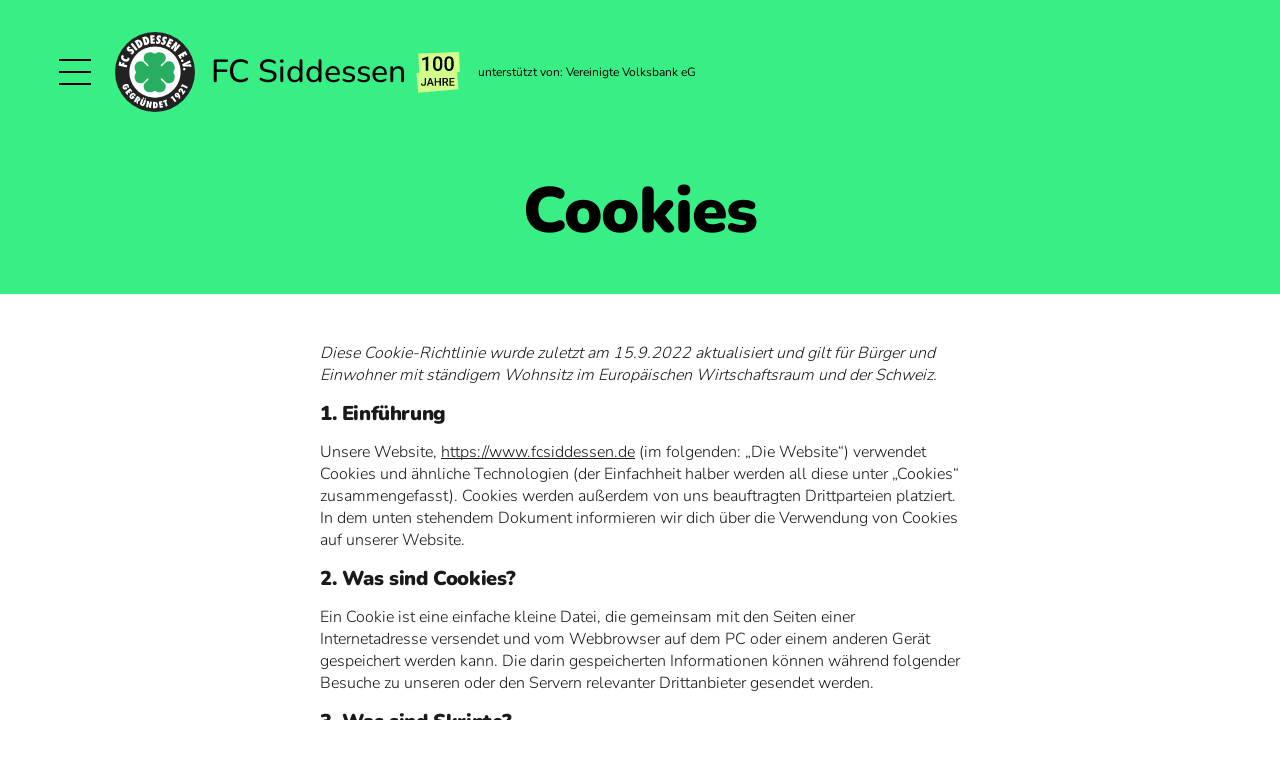

--- FILE ---
content_type: text/html; charset=UTF-8
request_url: https://www.fcsiddessen.de/cookie-richtlinie-eu/
body_size: 25521
content:
<!doctype html>
<html lang="de" >
<head>
	<meta charset="UTF-8" />
	<meta name="viewport" content="width=device-width, initial-scale=1.0" />
	<meta name='robots' content='index, follow, max-image-preview:large, max-snippet:-1, max-video-preview:-1' />

	<!-- This site is optimized with the Yoast SEO plugin v26.8 - https://yoast.com/product/yoast-seo-wordpress/ -->
	<title>Cookies - FC Siddessen</title>
	<link rel="canonical" href="https://www.fcsiddessen.de/cookie-richtlinie-eu/" />
	<meta property="og:locale" content="de_DE" />
	<meta property="og:type" content="article" />
	<meta property="og:title" content="Cookies - FC Siddessen" />
	<meta property="og:url" content="https://www.fcsiddessen.de/cookie-richtlinie-eu/" />
	<meta property="og:site_name" content="FC Siddessen" />
	<meta property="article:modified_time" content="2022-09-15T20:05:10+00:00" />
	<meta name="twitter:card" content="summary_large_image" />
	<script type="application/ld+json" class="yoast-schema-graph">{"@context":"https://schema.org","@graph":[{"@type":"WebPage","@id":"https://www.fcsiddessen.de/cookie-richtlinie-eu/","url":"https://www.fcsiddessen.de/cookie-richtlinie-eu/","name":"Cookies - FC Siddessen","isPartOf":{"@id":"https://www.fcsiddessen.de/#website"},"datePublished":"2020-09-12T09:31:16+00:00","dateModified":"2022-09-15T20:05:10+00:00","breadcrumb":{"@id":"https://www.fcsiddessen.de/cookie-richtlinie-eu/#breadcrumb"},"inLanguage":"de","potentialAction":[{"@type":"ReadAction","target":["https://www.fcsiddessen.de/cookie-richtlinie-eu/"]}]},{"@type":"BreadcrumbList","@id":"https://www.fcsiddessen.de/cookie-richtlinie-eu/#breadcrumb","itemListElement":[{"@type":"ListItem","position":1,"name":"Startseite","item":"https://www.fcsiddessen.de/"},{"@type":"ListItem","position":2,"name":"Cookies"}]},{"@type":"WebSite","@id":"https://www.fcsiddessen.de/#website","url":"https://www.fcsiddessen.de/","name":"FC Siddessen","description":"","potentialAction":[{"@type":"SearchAction","target":{"@type":"EntryPoint","urlTemplate":"https://www.fcsiddessen.de/?s={search_term_string}"},"query-input":{"@type":"PropertyValueSpecification","valueRequired":true,"valueName":"search_term_string"}}],"inLanguage":"de"}]}</script>
	<!-- / Yoast SEO plugin. -->


<link rel='dns-prefetch' href='//fonts.googleapis.com' />
<link rel="alternate" type="application/rss+xml" title="FC Siddessen &raquo; Feed" href="https://www.fcsiddessen.de/feed/" />
<link rel="alternate" type="application/rss+xml" title="FC Siddessen &raquo; Kommentar-Feed" href="https://www.fcsiddessen.de/comments/feed/" />
<link rel="alternate" title="oEmbed (JSON)" type="application/json+oembed" href="https://www.fcsiddessen.de/wp-json/oembed/1.0/embed?url=https%3A%2F%2Fwww.fcsiddessen.de%2Fcookie-richtlinie-eu%2F" />
<link rel="alternate" title="oEmbed (XML)" type="text/xml+oembed" href="https://www.fcsiddessen.de/wp-json/oembed/1.0/embed?url=https%3A%2F%2Fwww.fcsiddessen.de%2Fcookie-richtlinie-eu%2F&#038;format=xml" />
<style id='wp-img-auto-sizes-contain-inline-css'>
img:is([sizes=auto i],[sizes^="auto," i]){contain-intrinsic-size:3000px 1500px}
/*# sourceURL=wp-img-auto-sizes-contain-inline-css */
</style>
<style id='wp-emoji-styles-inline-css'>

	img.wp-smiley, img.emoji {
		display: inline !important;
		border: none !important;
		box-shadow: none !important;
		height: 1em !important;
		width: 1em !important;
		margin: 0 0.07em !important;
		vertical-align: -0.1em !important;
		background: none !important;
		padding: 0 !important;
	}
/*# sourceURL=wp-emoji-styles-inline-css */
</style>
<style id='wp-block-library-inline-css'>
:root{--wp-block-synced-color:#7a00df;--wp-block-synced-color--rgb:122,0,223;--wp-bound-block-color:var(--wp-block-synced-color);--wp-editor-canvas-background:#ddd;--wp-admin-theme-color:#007cba;--wp-admin-theme-color--rgb:0,124,186;--wp-admin-theme-color-darker-10:#006ba1;--wp-admin-theme-color-darker-10--rgb:0,107,160.5;--wp-admin-theme-color-darker-20:#005a87;--wp-admin-theme-color-darker-20--rgb:0,90,135;--wp-admin-border-width-focus:2px}@media (min-resolution:192dpi){:root{--wp-admin-border-width-focus:1.5px}}.wp-element-button{cursor:pointer}:root .has-very-light-gray-background-color{background-color:#eee}:root .has-very-dark-gray-background-color{background-color:#313131}:root .has-very-light-gray-color{color:#eee}:root .has-very-dark-gray-color{color:#313131}:root .has-vivid-green-cyan-to-vivid-cyan-blue-gradient-background{background:linear-gradient(135deg,#00d084,#0693e3)}:root .has-purple-crush-gradient-background{background:linear-gradient(135deg,#34e2e4,#4721fb 50%,#ab1dfe)}:root .has-hazy-dawn-gradient-background{background:linear-gradient(135deg,#faaca8,#dad0ec)}:root .has-subdued-olive-gradient-background{background:linear-gradient(135deg,#fafae1,#67a671)}:root .has-atomic-cream-gradient-background{background:linear-gradient(135deg,#fdd79a,#004a59)}:root .has-nightshade-gradient-background{background:linear-gradient(135deg,#330968,#31cdcf)}:root .has-midnight-gradient-background{background:linear-gradient(135deg,#020381,#2874fc)}:root{--wp--preset--font-size--normal:16px;--wp--preset--font-size--huge:42px}.has-regular-font-size{font-size:1em}.has-larger-font-size{font-size:2.625em}.has-normal-font-size{font-size:var(--wp--preset--font-size--normal)}.has-huge-font-size{font-size:var(--wp--preset--font-size--huge)}.has-text-align-center{text-align:center}.has-text-align-left{text-align:left}.has-text-align-right{text-align:right}.has-fit-text{white-space:nowrap!important}#end-resizable-editor-section{display:none}.aligncenter{clear:both}.items-justified-left{justify-content:flex-start}.items-justified-center{justify-content:center}.items-justified-right{justify-content:flex-end}.items-justified-space-between{justify-content:space-between}.screen-reader-text{border:0;clip-path:inset(50%);height:1px;margin:-1px;overflow:hidden;padding:0;position:absolute;width:1px;word-wrap:normal!important}.screen-reader-text:focus{background-color:#ddd;clip-path:none;color:#444;display:block;font-size:1em;height:auto;left:5px;line-height:normal;padding:15px 23px 14px;text-decoration:none;top:5px;width:auto;z-index:100000}html :where(.has-border-color){border-style:solid}html :where([style*=border-top-color]){border-top-style:solid}html :where([style*=border-right-color]){border-right-style:solid}html :where([style*=border-bottom-color]){border-bottom-style:solid}html :where([style*=border-left-color]){border-left-style:solid}html :where([style*=border-width]){border-style:solid}html :where([style*=border-top-width]){border-top-style:solid}html :where([style*=border-right-width]){border-right-style:solid}html :where([style*=border-bottom-width]){border-bottom-style:solid}html :where([style*=border-left-width]){border-left-style:solid}html :where(img[class*=wp-image-]){height:auto;max-width:100%}:where(figure){margin:0 0 1em}html :where(.is-position-sticky){--wp-admin--admin-bar--position-offset:var(--wp-admin--admin-bar--height,0px)}@media screen and (max-width:600px){html :where(.is-position-sticky){--wp-admin--admin-bar--position-offset:0px}}

/*# sourceURL=wp-block-library-inline-css */
</style><style id='global-styles-inline-css'>
:root{--wp--preset--aspect-ratio--square: 1;--wp--preset--aspect-ratio--4-3: 4/3;--wp--preset--aspect-ratio--3-4: 3/4;--wp--preset--aspect-ratio--3-2: 3/2;--wp--preset--aspect-ratio--2-3: 2/3;--wp--preset--aspect-ratio--16-9: 16/9;--wp--preset--aspect-ratio--9-16: 9/16;--wp--preset--color--black: #000000;--wp--preset--color--cyan-bluish-gray: #abb8c3;--wp--preset--color--white: #FFFFFF;--wp--preset--color--pale-pink: #f78da7;--wp--preset--color--vivid-red: #cf2e2e;--wp--preset--color--luminous-vivid-orange: #ff6900;--wp--preset--color--luminous-vivid-amber: #fcb900;--wp--preset--color--light-green-cyan: #7bdcb5;--wp--preset--color--vivid-green-cyan: #00d084;--wp--preset--color--pale-cyan-blue: #8ed1fc;--wp--preset--color--vivid-cyan-blue: #0693e3;--wp--preset--color--vivid-purple: #9b51e0;--wp--preset--color--dark-gray: #28303D;--wp--preset--color--gray: #39414D;--wp--preset--color--green: #D1E4DD;--wp--preset--color--blue: #D1DFE4;--wp--preset--color--purple: #D1D1E4;--wp--preset--color--red: #E4D1D1;--wp--preset--color--orange: #E4DAD1;--wp--preset--color--yellow: #EEEADD;--wp--preset--gradient--vivid-cyan-blue-to-vivid-purple: linear-gradient(135deg,rgb(6,147,227) 0%,rgb(155,81,224) 100%);--wp--preset--gradient--light-green-cyan-to-vivid-green-cyan: linear-gradient(135deg,rgb(122,220,180) 0%,rgb(0,208,130) 100%);--wp--preset--gradient--luminous-vivid-amber-to-luminous-vivid-orange: linear-gradient(135deg,rgb(252,185,0) 0%,rgb(255,105,0) 100%);--wp--preset--gradient--luminous-vivid-orange-to-vivid-red: linear-gradient(135deg,rgb(255,105,0) 0%,rgb(207,46,46) 100%);--wp--preset--gradient--very-light-gray-to-cyan-bluish-gray: linear-gradient(135deg,rgb(238,238,238) 0%,rgb(169,184,195) 100%);--wp--preset--gradient--cool-to-warm-spectrum: linear-gradient(135deg,rgb(74,234,220) 0%,rgb(151,120,209) 20%,rgb(207,42,186) 40%,rgb(238,44,130) 60%,rgb(251,105,98) 80%,rgb(254,248,76) 100%);--wp--preset--gradient--blush-light-purple: linear-gradient(135deg,rgb(255,206,236) 0%,rgb(152,150,240) 100%);--wp--preset--gradient--blush-bordeaux: linear-gradient(135deg,rgb(254,205,165) 0%,rgb(254,45,45) 50%,rgb(107,0,62) 100%);--wp--preset--gradient--luminous-dusk: linear-gradient(135deg,rgb(255,203,112) 0%,rgb(199,81,192) 50%,rgb(65,88,208) 100%);--wp--preset--gradient--pale-ocean: linear-gradient(135deg,rgb(255,245,203) 0%,rgb(182,227,212) 50%,rgb(51,167,181) 100%);--wp--preset--gradient--electric-grass: linear-gradient(135deg,rgb(202,248,128) 0%,rgb(113,206,126) 100%);--wp--preset--gradient--midnight: linear-gradient(135deg,rgb(2,3,129) 0%,rgb(40,116,252) 100%);--wp--preset--gradient--purple-to-yellow: linear-gradient(160deg, #D1D1E4 0%, #EEEADD 100%);--wp--preset--gradient--yellow-to-purple: linear-gradient(160deg, #EEEADD 0%, #D1D1E4 100%);--wp--preset--gradient--green-to-yellow: linear-gradient(160deg, #D1E4DD 0%, #EEEADD 100%);--wp--preset--gradient--yellow-to-green: linear-gradient(160deg, #EEEADD 0%, #D1E4DD 100%);--wp--preset--gradient--red-to-yellow: linear-gradient(160deg, #E4D1D1 0%, #EEEADD 100%);--wp--preset--gradient--yellow-to-red: linear-gradient(160deg, #EEEADD 0%, #E4D1D1 100%);--wp--preset--gradient--purple-to-red: linear-gradient(160deg, #D1D1E4 0%, #E4D1D1 100%);--wp--preset--gradient--red-to-purple: linear-gradient(160deg, #E4D1D1 0%, #D1D1E4 100%);--wp--preset--font-size--small: 18px;--wp--preset--font-size--medium: 20px;--wp--preset--font-size--large: 24px;--wp--preset--font-size--x-large: 42px;--wp--preset--font-size--extra-small: 16px;--wp--preset--font-size--normal: 20px;--wp--preset--font-size--extra-large: 40px;--wp--preset--font-size--huge: 96px;--wp--preset--font-size--gigantic: 144px;--wp--preset--spacing--20: 0.44rem;--wp--preset--spacing--30: 0.67rem;--wp--preset--spacing--40: 1rem;--wp--preset--spacing--50: 1.5rem;--wp--preset--spacing--60: 2.25rem;--wp--preset--spacing--70: 3.38rem;--wp--preset--spacing--80: 5.06rem;--wp--preset--shadow--natural: 6px 6px 9px rgba(0, 0, 0, 0.2);--wp--preset--shadow--deep: 12px 12px 50px rgba(0, 0, 0, 0.4);--wp--preset--shadow--sharp: 6px 6px 0px rgba(0, 0, 0, 0.2);--wp--preset--shadow--outlined: 6px 6px 0px -3px rgb(255, 255, 255), 6px 6px rgb(0, 0, 0);--wp--preset--shadow--crisp: 6px 6px 0px rgb(0, 0, 0);}:where(.is-layout-flex){gap: 0.5em;}:where(.is-layout-grid){gap: 0.5em;}body .is-layout-flex{display: flex;}.is-layout-flex{flex-wrap: wrap;align-items: center;}.is-layout-flex > :is(*, div){margin: 0;}body .is-layout-grid{display: grid;}.is-layout-grid > :is(*, div){margin: 0;}:where(.wp-block-columns.is-layout-flex){gap: 2em;}:where(.wp-block-columns.is-layout-grid){gap: 2em;}:where(.wp-block-post-template.is-layout-flex){gap: 1.25em;}:where(.wp-block-post-template.is-layout-grid){gap: 1.25em;}.has-black-color{color: var(--wp--preset--color--black) !important;}.has-cyan-bluish-gray-color{color: var(--wp--preset--color--cyan-bluish-gray) !important;}.has-white-color{color: var(--wp--preset--color--white) !important;}.has-pale-pink-color{color: var(--wp--preset--color--pale-pink) !important;}.has-vivid-red-color{color: var(--wp--preset--color--vivid-red) !important;}.has-luminous-vivid-orange-color{color: var(--wp--preset--color--luminous-vivid-orange) !important;}.has-luminous-vivid-amber-color{color: var(--wp--preset--color--luminous-vivid-amber) !important;}.has-light-green-cyan-color{color: var(--wp--preset--color--light-green-cyan) !important;}.has-vivid-green-cyan-color{color: var(--wp--preset--color--vivid-green-cyan) !important;}.has-pale-cyan-blue-color{color: var(--wp--preset--color--pale-cyan-blue) !important;}.has-vivid-cyan-blue-color{color: var(--wp--preset--color--vivid-cyan-blue) !important;}.has-vivid-purple-color{color: var(--wp--preset--color--vivid-purple) !important;}.has-black-background-color{background-color: var(--wp--preset--color--black) !important;}.has-cyan-bluish-gray-background-color{background-color: var(--wp--preset--color--cyan-bluish-gray) !important;}.has-white-background-color{background-color: var(--wp--preset--color--white) !important;}.has-pale-pink-background-color{background-color: var(--wp--preset--color--pale-pink) !important;}.has-vivid-red-background-color{background-color: var(--wp--preset--color--vivid-red) !important;}.has-luminous-vivid-orange-background-color{background-color: var(--wp--preset--color--luminous-vivid-orange) !important;}.has-luminous-vivid-amber-background-color{background-color: var(--wp--preset--color--luminous-vivid-amber) !important;}.has-light-green-cyan-background-color{background-color: var(--wp--preset--color--light-green-cyan) !important;}.has-vivid-green-cyan-background-color{background-color: var(--wp--preset--color--vivid-green-cyan) !important;}.has-pale-cyan-blue-background-color{background-color: var(--wp--preset--color--pale-cyan-blue) !important;}.has-vivid-cyan-blue-background-color{background-color: var(--wp--preset--color--vivid-cyan-blue) !important;}.has-vivid-purple-background-color{background-color: var(--wp--preset--color--vivid-purple) !important;}.has-black-border-color{border-color: var(--wp--preset--color--black) !important;}.has-cyan-bluish-gray-border-color{border-color: var(--wp--preset--color--cyan-bluish-gray) !important;}.has-white-border-color{border-color: var(--wp--preset--color--white) !important;}.has-pale-pink-border-color{border-color: var(--wp--preset--color--pale-pink) !important;}.has-vivid-red-border-color{border-color: var(--wp--preset--color--vivid-red) !important;}.has-luminous-vivid-orange-border-color{border-color: var(--wp--preset--color--luminous-vivid-orange) !important;}.has-luminous-vivid-amber-border-color{border-color: var(--wp--preset--color--luminous-vivid-amber) !important;}.has-light-green-cyan-border-color{border-color: var(--wp--preset--color--light-green-cyan) !important;}.has-vivid-green-cyan-border-color{border-color: var(--wp--preset--color--vivid-green-cyan) !important;}.has-pale-cyan-blue-border-color{border-color: var(--wp--preset--color--pale-cyan-blue) !important;}.has-vivid-cyan-blue-border-color{border-color: var(--wp--preset--color--vivid-cyan-blue) !important;}.has-vivid-purple-border-color{border-color: var(--wp--preset--color--vivid-purple) !important;}.has-vivid-cyan-blue-to-vivid-purple-gradient-background{background: var(--wp--preset--gradient--vivid-cyan-blue-to-vivid-purple) !important;}.has-light-green-cyan-to-vivid-green-cyan-gradient-background{background: var(--wp--preset--gradient--light-green-cyan-to-vivid-green-cyan) !important;}.has-luminous-vivid-amber-to-luminous-vivid-orange-gradient-background{background: var(--wp--preset--gradient--luminous-vivid-amber-to-luminous-vivid-orange) !important;}.has-luminous-vivid-orange-to-vivid-red-gradient-background{background: var(--wp--preset--gradient--luminous-vivid-orange-to-vivid-red) !important;}.has-very-light-gray-to-cyan-bluish-gray-gradient-background{background: var(--wp--preset--gradient--very-light-gray-to-cyan-bluish-gray) !important;}.has-cool-to-warm-spectrum-gradient-background{background: var(--wp--preset--gradient--cool-to-warm-spectrum) !important;}.has-blush-light-purple-gradient-background{background: var(--wp--preset--gradient--blush-light-purple) !important;}.has-blush-bordeaux-gradient-background{background: var(--wp--preset--gradient--blush-bordeaux) !important;}.has-luminous-dusk-gradient-background{background: var(--wp--preset--gradient--luminous-dusk) !important;}.has-pale-ocean-gradient-background{background: var(--wp--preset--gradient--pale-ocean) !important;}.has-electric-grass-gradient-background{background: var(--wp--preset--gradient--electric-grass) !important;}.has-midnight-gradient-background{background: var(--wp--preset--gradient--midnight) !important;}.has-small-font-size{font-size: var(--wp--preset--font-size--small) !important;}.has-medium-font-size{font-size: var(--wp--preset--font-size--medium) !important;}.has-large-font-size{font-size: var(--wp--preset--font-size--large) !important;}.has-x-large-font-size{font-size: var(--wp--preset--font-size--x-large) !important;}
/*# sourceURL=global-styles-inline-css */
</style>

<style id='classic-theme-styles-inline-css'>
/*! This file is auto-generated */
.wp-block-button__link{color:#fff;background-color:#32373c;border-radius:9999px;box-shadow:none;text-decoration:none;padding:calc(.667em + 2px) calc(1.333em + 2px);font-size:1.125em}.wp-block-file__button{background:#32373c;color:#fff;text-decoration:none}
/*# sourceURL=/wp-includes/css/classic-themes.min.css */
</style>
<link rel='stylesheet' id='twenty-twenty-one-custom-color-overrides-css' href='https://www.fcsiddessen.de/wp-content/themes/twentytwentyone/assets/css/custom-color-overrides.css?ver=1.0' media='all' />
<link rel='stylesheet' id='cmplz-document-grid-css' href='https://www.fcsiddessen.de/wp-content/plugins/complianz-gdpr/assets/css/document-grid.min.css?ver=1766011228' media='all' />
<link rel='stylesheet' id='cmplz-general-css' href='https://www.fcsiddessen.de/wp-content/plugins/complianz-gdpr/assets/css/cookieblocker.min.css?ver=1766011228' media='all' />
<link rel='stylesheet' id='twenty-twenty-one-print-style-css' href='https://www.fcsiddessen.de/wp-content/themes/twentytwentyone/assets/css/print.css?ver=1.0' media='print' />
<link rel='stylesheet' id='fcs-child-style-css' href='https://www.fcsiddessen.de/wp-content/themes/tt1-fcs/style.css?ver=1.0' media='all' />
<link rel='stylesheet' id='material-icons-css' href='https://fonts.googleapis.com/icon?family=Material+Icons&#038;ver=6.9' media='all' />
<script id="twenty-twenty-one-ie11-polyfills-js-after">
( Element.prototype.matches && Element.prototype.closest && window.NodeList && NodeList.prototype.forEach ) || document.write( '<script src="https://www.fcsiddessen.de/wp-content/themes/twentytwentyone/assets/js/polyfills.js?ver=1.0"></scr' + 'ipt>' );
//# sourceURL=twenty-twenty-one-ie11-polyfills-js-after
</script>
<script src="https://www.fcsiddessen.de/wp-content/themes/twentytwentyone/assets/js/primary-navigation.js?ver=1.0" id="twenty-twenty-one-primary-navigation-script-js" defer data-wp-strategy="defer"></script>
<link rel="https://api.w.org/" href="https://www.fcsiddessen.de/wp-json/" /><link rel="alternate" title="JSON" type="application/json" href="https://www.fcsiddessen.de/wp-json/wp/v2/pages/8121" /><link rel="EditURI" type="application/rsd+xml" title="RSD" href="https://www.fcsiddessen.de/xmlrpc.php?rsd" />
<meta name="generator" content="WordPress 6.9" />
<link rel='shortlink' href='https://www.fcsiddessen.de/?p=8121' />
			<style>.cmplz-hidden {
					display: none !important;
				}</style><link rel="icon" href="https://www.fcsiddessen.de/wp-content/uploads/2021/04/cropped-fcs-app-icon-32x32.png" sizes="32x32" />
<link rel="icon" href="https://www.fcsiddessen.de/wp-content/uploads/2021/04/cropped-fcs-app-icon-192x192.png" sizes="192x192" />
<link rel="apple-touch-icon" href="https://www.fcsiddessen.de/wp-content/uploads/2021/04/cropped-fcs-app-icon-180x180.png" />
<meta name="msapplication-TileImage" content="https://www.fcsiddessen.de/wp-content/uploads/2021/04/cropped-fcs-app-icon-270x270.png" />
	<meta name="theme-color" content="#38EF85" media="(prefers-color-scheme: light)">
	<meta name="theme-color" content="#2bca6d" media="(prefers-color-scheme: dark)">
	</head>

<body data-cmplz=1 class="wp-singular page-template page-template-templates page-template-legal page-template-templateslegal-php page page-id-8121 wp-embed-responsive wp-theme-twentytwentyone wp-child-theme-tt1-fcs cmplz-document fcs is-light-theme no-js singular has-main-navigation">
<div id="page" class="site">
	<a class="skip-link screen-reader-text" href="#content">
		Zum Inhalt springen	</a>

	
<header id="masthead" class="site-header has-title-and-tagline has-menu" role="banner">

	<div class="site-header-container">

		
	<nav id="site-navigation" class="primary-navigation" role="navigation" aria-label="Primäres Menü">
		<button class="nav-panel-toggle" aria-controls="nav-panel" aria-expanded="false" onclick="this.setAttribute('aria-expanded', this.getAttribute('aria-expanded') == 'true' ? 'false' : 'true'); document.body.classList.toggle('nav-panel-open'); document.body.classList.toggle( 'lock-scrolling' );">
			<span class="toggle-text">Menü</span>
			<span class="toggle-icon-hamburger">
				<span></span>
			</span>
		</button>
		<div id="nav-panel" class="nav-panel">
			<div class="primary-menu-container"><ul id="primary-menu-list" class="menu-wrapper length-7"><li id="menu-item-8388" class="menu-item menu-item-type-custom menu-item-object-custom menu-item-home menu-item-8388"><a href="https://www.fcsiddessen.de/">Startseite</a></li>
<li id="menu-item-8600" class="menu-item menu-item-type-post_type menu-item-object-page menu-item-8600"><a href="https://www.fcsiddessen.de/fussball/senioren/">Fußball</a></li>
<li id="menu-item-8387" class="menu-item menu-item-type-post_type menu-item-object-page menu-item-8387"><a href="https://www.fcsiddessen.de/kursangebot/kursplan/">Kursangebot</a></li>
<li id="menu-item-8623" class="menu-item menu-item-type-custom menu-item-object-custom menu-item-has-children menu-item-8623"><a href="#" aria-expanded="false" onClick="twentytwentyoneExpandSubMenu(this); return false;">Weitere Sportangebote <span class="material-icons">expand_more</span></a>
<ul class="sub-menu length-7">
	<li id="menu-item-8391" class="menu-item menu-item-type-post_type menu-item-object-page menu-item-8391"><a href="https://www.fcsiddessen.de/breitensport/badminton/">Badminton</a></li>
	<li id="menu-item-8394" class="menu-item menu-item-type-post_type menu-item-object-page menu-item-8394"><a href="https://www.fcsiddessen.de/breitensport/radsport/">Radsport</a></li>
	<li id="menu-item-8401" class="menu-item menu-item-type-post_type menu-item-object-page menu-item-8401"><a href="https://www.fcsiddessen.de/breitensport/sportabzeichen/">Sportabzeichen</a></li>
</ul>
</li>
</ul></div><div class="social-menu-container"><ul id="social-menu-list" class="menu-wrapper length-2"><li id="menu-item-8214" class="menu-item menu-item-type-custom menu-item-object-custom menu-item-8214"><a href="https://www.facebook.com/FCSiddessen/"><svg class="svg-icon" aria-hidden="true" role="img" focusable="false" xmlns="http://www.w3.org/2000/svg" width="24" height="24" viewBox="0 0 24 24"><path d="M12 2C6.5 2 2 6.5 2 12c0 5 3.7 9.1 8.4 9.9v-7H7.9V12h2.5V9.8c0-2.5 1.5-3.9 3.8-3.9 1.1 0 2.2.2 2.2.2v2.5h-1.3c-1.2 0-1.6.8-1.6 1.6V12h2.8l-.4 2.9h-2.3v7C18.3 21.1 22 17 22 12c0-5.5-4.5-10-10-10z"></path></svg><span>Facebook</span></a></li>
<li id="menu-item-6673" class="menu-item menu-item-type-custom menu-item-object-custom menu-item-6673"><a href="https://www.instagram.com/fc_siddessen/"><svg class="svg-icon" aria-hidden="true" role="img" focusable="false" xmlns="http://www.w3.org/2000/svg" width="24" height="24" viewBox="0 0 24 24"><path d="M12,4.622c2.403,0,2.688,0.009,3.637,0.052c0.877,0.04,1.354,0.187,1.671,0.31c0.42,0.163,0.72,0.358,1.035,0.673 c0.315,0.315,0.51,0.615,0.673,1.035c0.123,0.317,0.27,0.794,0.31,1.671c0.043,0.949,0.052,1.234,0.052,3.637 s-0.009,2.688-0.052,3.637c-0.04,0.877-0.187,1.354-0.31,1.671c-0.163,0.42-0.358,0.72-0.673,1.035 c-0.315,0.315-0.615,0.51-1.035,0.673c-0.317,0.123-0.794,0.27-1.671,0.31c-0.949,0.043-1.233,0.052-3.637,0.052 s-2.688-0.009-3.637-0.052c-0.877-0.04-1.354-0.187-1.671-0.31c-0.42-0.163-0.72-0.358-1.035-0.673 c-0.315-0.315-0.51-0.615-0.673-1.035c-0.123-0.317-0.27-0.794-0.31-1.671C4.631,14.688,4.622,14.403,4.622,12 s0.009-2.688,0.052-3.637c0.04-0.877,0.187-1.354,0.31-1.671c0.163-0.42,0.358-0.72,0.673-1.035 c0.315-0.315,0.615-0.51,1.035-0.673c0.317-0.123,0.794-0.27,1.671-0.31C9.312,4.631,9.597,4.622,12,4.622 M12,3 C9.556,3,9.249,3.01,8.289,3.054C7.331,3.098,6.677,3.25,6.105,3.472C5.513,3.702,5.011,4.01,4.511,4.511 c-0.5,0.5-0.808,1.002-1.038,1.594C3.25,6.677,3.098,7.331,3.054,8.289C3.01,9.249,3,9.556,3,12c0,2.444,0.01,2.751,0.054,3.711 c0.044,0.958,0.196,1.612,0.418,2.185c0.23,0.592,0.538,1.094,1.038,1.594c0.5,0.5,1.002,0.808,1.594,1.038 c0.572,0.222,1.227,0.375,2.185,0.418C9.249,20.99,9.556,21,12,21s2.751-0.01,3.711-0.054c0.958-0.044,1.612-0.196,2.185-0.418 c0.592-0.23,1.094-0.538,1.594-1.038c0.5-0.5,0.808-1.002,1.038-1.594c0.222-0.572,0.375-1.227,0.418-2.185 C20.99,14.751,21,14.444,21,12s-0.01-2.751-0.054-3.711c-0.044-0.958-0.196-1.612-0.418-2.185c-0.23-0.592-0.538-1.094-1.038-1.594 c-0.5-0.5-1.002-0.808-1.594-1.038c-0.572-0.222-1.227-0.375-2.185-0.418C14.751,3.01,14.444,3,12,3L12,3z M12,7.378 c-2.552,0-4.622,2.069-4.622,4.622S9.448,16.622,12,16.622s4.622-2.069,4.622-4.622S14.552,7.378,12,7.378z M12,15 c-1.657,0-3-1.343-3-3s1.343-3,3-3s3,1.343,3,3S13.657,15,12,15z M16.804,6.116c-0.596,0-1.08,0.484-1.08,1.08 s0.484,1.08,1.08,1.08c0.596,0,1.08-0.484,1.08-1.08S17.401,6.116,16.804,6.116z"></path></svg><span>Instagram</span></a></li>
</ul></div><div class="footer-menu-container"><ul id="footer-menu-list" class="menu-wrapper length-4"><li id="menu-item-8724" class="menu-item menu-item-type-post_type menu-item-object-page menu-item-8724"><a href="https://www.fcsiddessen.de/mitglied-werden/">Mitglied werden</a></li>
<li id="menu-item-7264" class="menu-item menu-item-type-post_type menu-item-object-page menu-item-7264"><a href="https://www.fcsiddessen.de/impressum/">Impressum</a></li>
<li id="menu-item-7270" class="menu-item menu-item-type-post_type menu-item-object-page menu-item-privacy-policy menu-item-7270"><a rel="privacy-policy" href="https://www.fcsiddessen.de/datenschutzerklaerung/">Datenschutz&shy;erklärung</a></li>
<li id="menu-item-8122" class="menu-item menu-item-type-post_type menu-item-object-page current-menu-item page_item page-item-8121 current_page_item menu-item-8122"><a href="https://www.fcsiddessen.de/cookie-richtlinie-eu/" aria-current="page">Cookies</a></li>
</ul></div>			<div class="dark-mode">
				<button id="dark-mode-toggler" aria-pressed="false" onclick=""><span class="toggle-icon"></span> Dark Mode</button>
				<script>
					var prefersDarkMode = window.matchMedia( '(prefers-color-scheme: dark)' ).matches;
					var toggler = document.getElementById( 'dark-mode-toggler' );
					toggler.addEventListener( 'click', function() {
						toggleDarkMode();
						if ( toggler.getAttribute( 'aria-pressed') == 'true' && prefersDarkMode ||
							toggler.getAttribute( 'aria-pressed') == 'false' && ! prefersDarkMode ) window.localStorage.removeItem( 'twentytwentyoneDarkMode' );
					});
				</script>
			</div>
		</div><!-- .nav-panel -->
	</nav><!-- #site-navigation -->
		
<a class="site-branding" href="https://www.fcsiddessen.de/">
	<div class="site-logo"><img src="https://www.fcsiddessen.de/wp-content/themes/tt1-fcs/assets/fcs-logo-2019.svg"></div>
	<div class="site-title">
		FC Siddessen	</div>
</a><!-- .site-branding -->
		<span class="badge"><svg class="svg-icon" aria-hidden="true" role="img" focusable="false" xmlns="http://www.w3.org/2000/svg" width="48" height="48" viewBox="0 0 48 48"><path d="M44.9912 4.05557L4.31128 5.47615L5.17866 24.6651L2.44226 24.9045L4.14443 44.832L44.4698 41.3039L43.0034 24.1361L45.8943 24.0352L44.9912 4.05557Z" fill="%23D0FF8A" /><path d="M14.1382 22.7685H11.7749V11.3525L8.28857 12.5439V10.5419L13.8354 8.50093H14.1382V22.7685Z" fill="black" /><path d="M28.3472 16.7822C28.3472 18.8265 27.9631 20.3694 27.1948 21.4111C26.4331 22.4462 25.271 22.9638 23.7085 22.9638C22.172 22.9638 21.0132 22.4593 20.2319 21.4501C19.4572 20.4345 19.0601 18.9339 19.0405 16.9482V14.4873C19.0405 12.443 19.4214 10.9098 20.1831 9.88765C20.9513 8.86551 22.12 8.35445 23.689 8.35445C25.245 8.35445 26.4038 8.85249 27.1655 9.84859C27.9338 10.8447 28.3276 12.3356 28.3472 14.3212V16.7822ZM25.9741 14.1259C25.9741 12.7913 25.7918 11.8147 25.4272 11.1962C25.0627 10.5712 24.4832 10.2587 23.689 10.2587C22.9142 10.2587 22.3446 10.555 21.98 11.1474C21.6154 11.7334 21.4233 12.6513 21.4038 13.9013V17.124C21.4038 18.4521 21.5894 19.4417 21.9604 20.0927C22.3315 20.7438 22.9142 21.0693 23.7085 21.0693C24.4702 21.0693 25.0334 20.7698 25.3979 20.1709C25.7625 19.5654 25.9546 18.6214 25.9741 17.3388V14.1259Z" fill="black" /><path d="M39.7144 16.7822C39.7144 18.8265 39.3302 20.3694 38.562 21.4111C37.8003 22.4462 36.6382 22.9638 35.0757 22.9638C33.5392 22.9638 32.3804 22.4593 31.5991 21.4501C30.8244 20.4345 30.4272 18.9339 30.4077 16.9482V14.4873C30.4077 12.443 30.7886 10.9098 31.5503 9.88765C32.3185 8.86551 33.4871 8.35445 35.0562 8.35445C36.6121 8.35445 37.771 8.85249 38.5327 9.84859C39.3009 10.8447 39.6948 12.3356 39.7144 14.3212V16.7822ZM37.3413 14.1259C37.3413 12.7913 37.159 11.8147 36.7944 11.1962C36.4299 10.5712 35.8504 10.2587 35.0562 10.2587C34.2814 10.2587 33.7118 10.555 33.3472 11.1474C32.9826 11.7334 32.7905 12.6513 32.771 13.9013V17.124C32.771 18.4521 32.9565 19.4417 33.3276 20.0927C33.6987 20.7438 34.2814 21.0693 35.0757 21.0693C35.8374 21.0693 36.4006 20.7698 36.7651 20.1709C37.1297 19.5654 37.3218 18.6214 37.3413 17.3388V14.1259Z" fill="black" /><path d="M10.644 29.9482H11.9976V35.4321C11.9976 36.1805 11.763 36.7749 11.2939 37.2153C10.8285 37.6557 10.2126 37.8759 9.44629 37.8759C8.62988 37.8759 7.99967 37.67 7.55566 37.2583C7.11165 36.8465 6.88965 36.2736 6.88965 35.5395H8.24316C8.24316 35.9549 8.34521 36.2682 8.54932 36.4794C8.757 36.6871 9.05599 36.791 9.44629 36.791C9.81152 36.791 10.1016 36.671 10.3164 36.4311C10.5348 36.1876 10.644 35.8528 10.644 35.4267V29.9482Z" fill="black" /><path d="M17.8145 35.9477H14.7852L14.1514 37.7685H12.7388L15.6929 29.9482H16.9121L19.8716 37.7685H18.4536L17.8145 35.9477ZM15.1665 34.852H17.4331L16.2998 31.6079L15.1665 34.852Z" fill="black" /><path d="M26.9722 37.7685H25.6187V34.2934H22.1221V37.7685H20.7632V29.9482H22.1221V33.2031H25.6187V29.9482H26.9722V37.7685Z" fill="black" /><path d="M31.457 34.7553H29.9424V37.7685H28.5835V29.9482H31.3335C32.2358 29.9482 32.9323 30.1505 33.4229 30.5551C33.9134 30.9598 34.1587 31.5452 34.1587 32.3115C34.1587 32.8343 34.0316 33.2729 33.7773 33.6274C33.5267 33.9783 33.1758 34.2487 32.7246 34.4384L34.481 37.6987V37.7685H33.0254L31.457 34.7553ZM29.9424 33.665H31.3389C31.7972 33.665 32.1553 33.5504 32.4131 33.3212C32.6709 33.0885 32.7998 32.7716 32.7998 32.3706C32.7998 31.9516 32.6799 31.6276 32.4399 31.3984C32.2036 31.1692 31.8491 31.0511 31.3765 31.0439H29.9424V33.665Z" fill="black" /><path d="M40.0186 34.2773H36.8066V36.6835H40.561V37.7685H35.4478V29.9482H40.5234V31.0439H36.8066V33.2031H40.0186V34.2773Z" fill="black" /></svg></span>		<div class="sponsoring">unterstützt von: <span><a href="https://www.v-vb.de/" target="_blank">Vereinigte Volksbank eG</a></span></div>	
	</div>

</header><!-- #masthead -->
	
<div class="sports-menu-wrapper">
	<div class="sports-menu-container"><ul id="menu-sportangebote" class="sports-menu length-gt-10"><li id="menu-item-8601" class="icon-fussball menu-item menu-item-type-post_type menu-item-object-page menu-item-8601"><a href="https://www.fcsiddessen.de/fussball/senioren/"><svg class="svg-icon" aria-hidden="true" role="img" focusable="false" xmlns="http://www.w3.org/2000/svg" width="48" height="48" viewBox="0 0 48 48"><path d="M12.5,37 C14.9852814,37 17,39.0147186 17,41.5 C17,43.9852814 14.9852814,46 12.5,46 C10.0147186,46 8,43.9852814 8,41.5 C8,39.0147186 10.0147186,37 12.5,37 Z M12.5,39 C11.1192881,39 10,40.1192881 10,41.5 C10,42.8807119 11.1192881,44 12.5,44 C13.8807119,44 15,42.8807119 15,41.5 C15,40.1192881 13.8807119,39 12.5,39 Z M25.2703261,9.75994323 L25.3145757,9.77627414 C25.385136,9.7856771 25.4557712,9.80280547 25.5254183,9.82815494 L32.1032666,12.2222959 C32.2601935,12.2794127 32.3941352,12.371726 32.4994219,12.4870765 C32.6551489,12.59026 32.7989918,12.7175545 32.9253632,12.8681581 L40.6388145,22.0606914 C41.3488181,22.9068408 41.2384502,24.168352 40.3923009,24.8783555 C39.5461516,25.5883591 38.2846404,25.4779912 37.5746368,24.6318419 L31.35025,17.21425 L22.0983146,42.63448 C21.7205296,43.6724358 20.5728449,44.2076099 19.5348891,43.8298249 C18.4969333,43.4520399 17.9617591,42.3043552 18.3395442,41.2663994 L23.81175,26.231 L22.8721738,25.8892973 L22.8721738,25.8892973 L20.1360127,33.4068383 C19.7582277,34.4447941 18.610543,34.9799682 17.5725872,34.6021832 C16.5346314,34.2243982 15.9994572,33.0767135 16.3772422,32.0387577 L22.0825,16.36325 L16.6893086,20.8888145 C15.8431592,21.5988181 14.581648,21.4884502 13.8716445,20.6423009 C13.1616409,19.7961516 13.2720088,18.5346404 14.1181581,17.8246368 L23.3106914,10.1111855 C23.8553393,9.65417165 24.5720805,9.53705547 25.2030609,9.73727758 L25.2703261,9.75994323 Z M30.25,2.25 C32.459139,2.25 34.25,4.040861 34.25,6.25 C34.25,8.459139 32.459139,10.25 30.25,10.25 C28.040861,10.25 26.25,8.459139 26.25,6.25 C26.25,4.040861 28.040861,2.25 30.25,2.25 Z"></path></svg><span>Fußball</span></a></li>
<li id="menu-item-6663" class="icon-badminton menu-item menu-item-type-post_type menu-item-object-page menu-item-6663"><a href="https://www.fcsiddessen.de/breitensport/badminton/"><svg class="svg-icon" aria-hidden="true" role="img" focusable="false" xmlns="http://www.w3.org/2000/svg" width="48" height="48" viewBox="0 0 48 48"><path d="M14.9468271,6.89223138 C15.3971529,9.44615544 14.7285419,11.8645268 13.1750206,12.6727993 L13.6554639,15.3986262 C14.4334127,15.5602682 15.0723047,16.1799385 15.2186936,17.0101514 L15.849775,20.5888219 L38.2819638,12.4243529 C39.3199196,12.0465679 40.4676043,12.581742 40.8453893,13.6196979 C41.2231743,14.6576537 40.6880002,15.8053384 39.6500444,16.1831234 L28.428525,20.2673219 L29.818025,28.1473219 L35.349753,32.7890616 C35.5494105,32.9565941 35.7081018,33.154833 35.8247155,33.371076 C36.2043943,33.8912793 36.3262827,34.5849835 36.089486,35.2355772 L32.6692845,44.6325034 C32.2914995,45.6704592 31.1438148,46.2056334 30.105859,45.8278483 C29.0679032,45.4500633 28.532729,44.3023786 28.910514,43.2644228 L31.881775,35.1005719 L27.350775,31.2988219 L19.4820508,44.9282032 C18.9297661,45.8847885 17.7065852,46.2125388 16.75,45.660254 C15.7934148,45.1079693 15.4656644,43.8847885 16.0179492,42.9282032 L23.918525,29.2435719 L22.703275,22.3510719 L15.2180362,25.0756471 C15.1344818,25.1060584 15.0502163,25.1305537 14.9656985,25.1493469 C14.8610076,25.1867641 14.7515973,25.215926 14.6382635,25.2359098 C13.5504749,25.4277163 12.5131581,24.7013792 12.3213516,23.6135906 L11.2794626,17.7047441 C11.1343592,16.8818218 11.5147153,16.0877848 12.1795082,15.6668493 L11.697818,12.9340751 C9.96038387,12.7075965 8.50372516,10.6629776 8.05317286,8.10776862 C7.53845951,5.18868413 8.48552908,2.44668619 10.544935,2.08355736 C12.604341,1.72042853 14.4321138,3.97314688 14.9468271,6.89223138 Z M23.75,8.25 C25.959139,8.25 27.75,10.040861 27.75,12.25 C27.75,14.459139 25.959139,16.25 23.75,16.25 C21.540861,16.25 19.75,14.459139 19.75,12.25 C19.75,10.040861 21.540861,8.25 23.75,8.25 Z M12.9772116,7.23952773 C12.6287958,5.2635635 11.552297,3.93678549 10.8922314,4.05317286 C10.2321658,4.16956023 9.67437256,5.78450803 10.0227884,7.76047227 C10.3712042,9.7364365 11.447703,11.0632145 12.1077686,10.9468271 C12.7678342,10.8304398 13.3256274,9.21549197 12.9772116,7.23952773 Z"></path></svg><span>Badminton</span></a></li>
<li id="menu-item-6664" class="icon-radsport menu-item menu-item-type-post_type menu-item-object-page menu-item-6664"><a href="https://www.fcsiddessen.de/breitensport/radsport/"><svg class="svg-icon" aria-hidden="true" role="img" focusable="false" xmlns="http://www.w3.org/2000/svg" width="48" height="48" viewBox="0 0 48 48"><path d="M11.5,27 C15.918278,27 19.5,30.581722 19.5,35 C19.5,39.418278 15.918278,43 11.5,43 C7.081722,43 3.5,39.418278 3.5,35 C3.5,30.581722 7.081722,27 11.5,27 Z M36.5,27 C40.918278,27 44.5,30.581722 44.5,35 C44.5,39.418278 40.918278,43 36.5,43 C32.081722,43 28.5,39.418278 28.5,35 C28.5,30.581722 32.081722,27 36.5,27 Z M11.5,29 C8.1862915,29 5.5,31.6862915 5.5,35 C5.5,38.3137085 8.1862915,41 11.5,41 C14.8137085,41 17.5,38.3137085 17.5,35 C17.5,31.6862915 14.8137085,29 11.5,29 Z M36.5,29 C33.1862915,29 30.5,31.6862915 30.5,35 C30.5,38.3137085 33.1862915,41 36.5,41 C39.8137085,41 42.5,38.3137085 42.5,35 C42.5,31.6862915 39.8137085,29 36.5,29 Z M22.2461532,12.4273778 C23.2497728,11.2313104 25.0199785,11.0579665 26.2352372,12.022965 L26.2965453,12.0730144 L26.3805335,12.1431636 C26.555627,12.2638745 26.7134236,12.4140549 26.8458048,12.5915448 C27.0416636,12.8250124 27.1952177,13.0839233 27.3055779,13.3572806 L30.43125,18.75 L35.5,18.75 C36.6045695,18.75 37.5,19.6454305 37.5,20.75 C37.5,21.8545695 36.6045695,22.75 35.5,22.75 L29.5,22.75 C29.3480571,22.75 29.2000716,22.7330564 29.0578299,22.7009555 C28.440521,22.638931 27.8606898,22.2914456 27.5257401,21.7136272 L25.385,18.02075 L21.69425,22.41925 L27.6325034,24.5807155 C28.3523567,24.8427206 28.8303803,25.4750349 28.9297485,26.184235 L28.9381782,26.2530974 C28.9866898,26.5732872 28.9580462,26.9098357 28.839486,27.2355772 L25.4192845,36.6325034 C25.0414995,37.6704592 23.8938148,38.2056334 22.855859,37.8278483 C21.8179032,37.4500633 21.282729,36.3023786 21.660514,35.2644228 L24.4245,27.66975 L16.8674966,24.9192845 C16.5413611,24.8005809 16.2648641,24.605867 16.0507296,24.3624299 L16.0119436,24.3297255 C14.8158762,23.3261058 14.6425323,21.5559002 15.6075308,20.3406414 L15.6575802,20.2793333 L22.2461532,12.4273778 Z M31,5 C33.209139,5 35,6.790861 35,9 C35,11.209139 33.209139,13 31,13 C28.790861,13 27,11.209139 27,9 C27,6.790861 28.790861,5 31,5 Z"></path></svg><span>Radsport</span></a></li>
<li id="menu-item-6665" class="icon-rehasport menu-item menu-item-type-post_type menu-item-object-page menu-item-6665"><a href="https://www.fcsiddessen.de/kursangebot/rehasport/"><svg class="svg-icon" aria-hidden="true" role="img" focusable="false" xmlns="http://www.w3.org/2000/svg" width="48" height="48" viewBox="0 0 48 48"><path d="M38.7247746,9.18565756 C39.1025596,10.2236134 38.5673854,11.3712981 37.5294296,11.7490831 L27.5805664,15.37 L31.7147779,26.7284503 L31.7093164,26.73025 L37.1155464,41.5835007 C37.4933314,42.6214565 36.9581572,43.7691412 35.9202014,44.1469262 C34.8822456,44.5247112 33.7345609,43.9895371 33.3567759,42.9515813 L27.9505664,28.09825 L25.7588164,28.896 L20.6432241,42.9515813 C20.2654391,43.9895371 19.1177544,44.5247112 18.0797986,44.1469262 C17.0418428,43.7691412 16.5066686,42.6214565 16.8844536,41.5835007 L22.2140664,26.94 L19.1233164,18.44825 L9.33865097,22.0096874 C8.30069517,22.3874724 7.15301047,21.8522982 6.77522545,20.8143424 C6.39744043,19.7763866 6.93261459,18.6287019 7.9705704,18.2509169 L36.161349,7.99031261 C37.1993048,7.61252759 38.3469895,8.14770176 38.7247746,9.18565756 Z M20.25,4.25 C22.459139,4.25 24.25,6.040861 24.25,8.25 C24.25,10.459139 22.459139,12.25 20.25,12.25 C18.040861,12.25 16.25,10.459139 16.25,8.25 C16.25,6.040861 18.040861,4.25 20.25,4.25 Z"></path></svg><span>Rehasport</span></a></li>
<li id="menu-item-6666" class="icon-rueckenfitness menu-item menu-item-type-post_type menu-item-object-page menu-item-6666"><a href="https://www.fcsiddessen.de/kursangebot/rueckenfitness/"><svg class="svg-icon" aria-hidden="true" role="img" focusable="false" xmlns="http://www.w3.org/2000/svg" width="48" height="48" viewBox="0 0 48 48"><path d="M25.0495867,40.2128859 C25.4273717,41.2508417 24.8921975,42.3985264 23.8542417,42.7763114 C22.8162859,43.1540965 21.6686012,42.6189223 21.2908162,41.5809665 L16.2497543,27.7313574 L11.2091838,41.5809665 C10.8313988,42.6189223 9.68371409,43.1540965 8.64575828,42.7763114 C7.60780247,42.3985264 7.07262831,41.2508417 7.45041333,40.2128859 L14.2908162,21.4190335 C14.5920916,20.5912861 15.3830016,20.0832937 16.2174215,20.1030876 C16.4667621,20.0358824 16.7291907,20 17,20 L26.8275043,19.9998574 L23.2264738,10.1061919 C22.8486887,9.06823613 23.3838629,7.92055143 24.4218187,7.54276641 C25.4597745,7.16498139 26.6074592,7.70015556 26.9852442,8.73811137 L31.699829,21.6904104 C31.8921335,22.0861277 32,22.530467 32,23 C32,23.046185 31.9989563,23.0921262 31.9968913,23.1378013 C31.998956,23.1748115 32,23.2122838 32,23.25 L32,39.25 C32,40.3545695 31.1045695,41.25 30,41.25 C28.8954305,41.25 28,40.3545695 28,39.25 L27.9997543,25.9998574 L19.8762543,25.9998574 L25.0495867,40.2128859 Z M37,21.25 C39.209139,21.25 41,23.040861 41,25.25 C41,27.459139 39.209139,29.25 37,29.25 C34.790861,29.25 33,27.459139 33,25.25 C33,23.040861 34.790861,21.25 37,21.25 Z"></path></svg><span>Rückenfitness</span></a></li>
<li id="menu-item-6667" class="icon-workout menu-item menu-item-type-post_type menu-item-object-page menu-item-6667"><a href="https://www.fcsiddessen.de/kursangebot/body-workout/"><svg class="svg-icon" aria-hidden="true" role="img" focusable="false" xmlns="http://www.w3.org/2000/svg" width="48" height="48" viewBox="0 0 48 48"><path d="M8,11 C9.1045695,11 10,11.8954305 10,13 L10,15 L14.3433216,15.000137 C14.5381629,14.4627849 14.9607708,14.0123224 15.5398993,13.8015369 C16.5359201,13.439015 17.6329826,13.9171726 18.0538235,14.8735661 L18.6206148,13.3159597 C18.9127992,12.5131896 19.6655146,12.0111684 20.4718153,11.999658 L27.4608777,11.9998383 C28.2923126,11.9835104 29.0790846,12.4908904 29.3793852,13.3159597 L29.9461765,14.8735661 C30.3670174,13.9171726 31.4640799,13.439015 32.4601007,13.8015369 C33.0392292,14.0123224 33.4618371,14.4627849 33.6566784,15.000137 L38,15 L38,13 C38,11.8954305 38.8954305,11 40,11 L41,11 C42.1045695,11 43,11.8954305 43,13 L43,15 L43.5,15 C43.7761424,15 44,15.2238576 44,15.5 L44,16.5 C44,16.7761424 43.7761424,17 43.5,17 L43,17 L43,19 C43,20.1045695 42.1045695,21 41,21 L40,21 C38.8954305,21 38,20.1045695 38,19 L38,17 L33.424,17 L31.6033248,22.0031181 C31.2255398,23.041074 30.0778551,23.5762481 29.0398993,23.1984631 C28.8403953,23.1258496 28.6594661,23.0247928 28.5000245,22.901539 L28.5,28 L28.45825,28 L31.1088009,43.0311657 C31.3006074,44.1189543 30.5742704,45.156271 29.4864818,45.3480775 C28.3986932,45.539884 27.3613764,44.813547 27.1695699,43.7257584 L24.3965,28 L23.60325,28 L20.8304301,43.7257584 C20.6386236,44.813547 19.6013068,45.539884 18.5135182,45.3480775 C17.4257296,45.156271 16.6993926,44.1189543 16.8911991,43.0311657 L19.5415,28 L19.5,28 L19.5002222,22.9013482 C19.3407205,23.0246886 19.1597076,23.1258121 18.9601007,23.1984631 C17.9221449,23.5762481 16.7744602,23.041074 16.3966752,22.0031181 L14.57575,17 L10,17 L10,19 C10,20.1045695 9.1045695,21 8,21 L7,21 C5.8954305,21 5,20.1045695 5,19 L5,17 L4.5,17 C4.22385763,17 4,16.7761424 4,16.5 L4,15.5 C4,15.2238576 4.22385763,15 4.5,15 L5,15 L5,13 C5,11.8954305 5.8954305,11 7,11 L8,11 Z M8,13 L7,13 L7,19 L8,19 L8,13 Z M41,13 L40,13 L40,19 L41,19 L41,13 Z M24,3 C26.209139,3 28,4.790861 28,7 C28,9.209139 26.209139,11 24,11 C21.790861,11 20,9.209139 20,7 C20,4.790861 21.790861,3 24,3 Z"></path></svg><span>Ganzkörper-Training</span></a></li>
<li id="menu-item-6668" class="icon-drums menu-item menu-item-type-post_type menu-item-object-page menu-item-6668"><a href="https://www.fcsiddessen.de/kursangebot/drums-alive/"><svg class="svg-icon" aria-hidden="true" role="img" focusable="false" xmlns="http://www.w3.org/2000/svg" width="48" height="48" viewBox="0 0 48 48"><path d="M32.4852027,32.014686 C35.5209917,35.050475 36.6704027,39.416082 35.6212061,43.4978671 C35.4837143,44.0327638 34.9386358,44.3549241 34.4037391,44.2174324 C33.8688424,44.0799406 33.5466821,43.5348621 33.6841738,42.9999674 C34.5590603,39.5963149 33.6015106,35.9594211 31.0709891,33.4288996 C27.1657462,29.5236567 20.8340964,29.5236567 16.9288535,33.4288996 C14.3981866,35.9595665 13.4406788,39.5967284 14.3158126,43.000525 C14.4533353,43.5354137 14.1312065,44.0805109 13.5963178,44.2180336 C13.061429,44.3555563 12.5163319,44.0334274 12.3788092,43.4985387 C11.3293158,39.4165778 12.4786763,35.0506497 15.5146399,32.014686 C20.2009314,27.3283945 27.7989112,27.3283945 32.4852027,32.014686 Z M31.7898993,3.3015369 C32.2926591,3.11854728 32.846908,3.36395306 33.052789,3.85129795 L33.071612,3.89920937 L35.8077732,11.4167503 C35.8191573,11.448028 35.8288835,11.479505 35.8369964,11.511085 C35.8779423,11.52312 35.9191071,11.5366164 35.9601007,11.5515369 C36.9780958,11.9220568 37.5124611,13.0331496 37.176231,14.0549649 L37.1554457,14.1149624 L35.1033248,19.7531181 C34.7636202,20.6864489 33.8014038,21.2132494 32.8562183,21.0352961 L32.7932382,21.0223852 C32.6796456,21.0024727 32.5662403,20.9723162 32.4541154,20.9315061 L28.4998953,19.4922074 L28.499991,28.2999204 C27.0977943,27.7825444 25.581893,27.5 24,27.5 C22.418107,27.5 20.9022057,27.7825444 19.500009,28.2999204 L19.4998953,19.4922074 L15.5458846,20.9315061 C15.4617909,20.9621137 15.376977,20.9867286 15.2919106,21.005569 L15.2067774,21.0224926 C14.2416687,21.236462 13.2439288,20.7071896 12.8966752,19.7531181 L10.8445543,14.1149624 C10.4667693,13.0770066 11.0019435,11.9293219 12.0398993,11.5515369 C12.0808104,11.5366465 12.1218921,11.5231743 12.1630903,11.5110954 C12.1710651,11.4796715 12.1808125,11.4481108 12.1922268,11.4167503 L14.928388,3.89920937 C15.1172805,3.38023147 15.6911228,3.11264439 16.2101007,3.3015369 C16.7290786,3.49042941 16.9966657,4.06427176 16.8077732,4.58324966 L14.1118738,11.9902827 C14.32481,12.1951238 14.495453,12.4505065 14.6033248,12.7468819 L15.9758953,16.5182074 L19.8159597,15.1206148 C20.0275118,15.0436161 20.2436222,15.0045427 20.4568432,14.9999216 L27.451975,15.0000404 C27.694539,14.9941528 27.9422664,15.0326163 28.1840403,15.1206148 L32.0238953,16.5182074 L33.3966752,12.7468819 C33.5045045,12.4506232 33.6750556,12.1953249 33.8878747,11.9905248 L31.1922268,4.58324966 C31.0033343,4.06427176 31.2709214,3.49042941 31.7898993,3.3015369 Z M24,6 C26.209139,6 28,7.790861 28,10 C28,12.209139 26.209139,14 24,14 C21.790861,14 20,12.209139 20,10 C20,7.790861 21.790861,6 24,6 Z"></path></svg><span>Drums Alive</span></a></li>
<li id="menu-item-6671" class="icon-step menu-item menu-item-type-post_type menu-item-object-page menu-item-6671"><a href="https://www.fcsiddessen.de/kursangebot/step-aerobic/"><svg class="svg-icon" aria-hidden="true" role="img" focusable="false" xmlns="http://www.w3.org/2000/svg" width="48" height="48" viewBox="0 0 48 48"><path d="M23.9828626,38.9761362 L24.0591113,38.976517 L32.8077786,39.1292255 C34.4388943,39.1576968 35.7432008,40.482798 35.7553453,42.1048772 L35.7549645,42.1811258 L35.7200597,44.1808212 C35.710421,44.7330219 35.2549602,45.1728552 34.7027596,45.1632165 C34.1672923,45.1538699 33.7374853,44.7253113 33.7207169,44.1958403 L33.7203643,44.1459164 L33.7552691,42.146221 C33.7646157,41.6107537 33.3513183,41.1662521 32.8227549,41.1310156 L32.7728738,41.1289209 L24.0242065,40.9762124 C23.4887392,40.9668657 23.0442376,41.3801632 23.0090011,41.9087265 L23.0069064,41.9586076 L22.9720016,43.958303 C22.9623629,44.5105037 22.5069021,44.950337 21.9547015,44.9406983 C21.4192342,44.9313517 20.9894272,44.5027932 20.9726588,43.9733221 L20.9723062,43.9233982 L21.007211,41.9237028 C21.0356822,40.2925871 22.3607834,38.9882807 23.9828626,38.9761362 Z M36.7101007,9.0515369 C37.7480565,9.42932191 38.2832307,10.5770066 37.9054457,11.6149624 L35.911867,17.0924691 C35.8920585,17.1935196 35.8641738,17.2943376 35.8278483,17.394141 C35.4500633,18.4320968 34.3023786,18.967271 33.2644228,18.589486 L26.6902211,16.19675 L23.9967211,23.5975 L30.1325034,25.8307155 C31.0097839,26.1500195 31.5278956,27.0193117 31.4391813,27.9074898 C31.4516554,28.0710652 31.4440269,28.2389553 31.4142082,28.4080653 L30.0250228,36.2865274 C29.8332163,37.374316 28.7958995,38.100653 27.7081109,37.9088465 C26.6203223,37.71704 25.8939853,36.6797233 26.0857918,35.5919347 L27.2419711,29.03525 L21.9537211,27.1105 L15.9591838,43.5809665 C15.5813988,44.6189223 14.4337141,45.1540965 13.3957583,44.7763114 C12.3578025,44.3985264 11.8226283,43.2508417 12.2004133,42.2128859 L18.3179216,25.4055788 C17.7750263,24.6307803 17.6063173,23.6121789 17.9544484,22.6556967 L20.3789711,15.9935 L16.0184711,16.7625 L16.74056,20.8571269 C16.9323665,21.9449155 16.2060295,22.9822323 15.1182409,23.1740388 C14.0304523,23.3658452 12.9931355,22.6395082 12.801329,21.5517196 L11.75944,15.6428731 C11.6712431,15.1426841 11.7771751,14.6531667 12.0231124,14.2516169 C12.2931426,13.6914836 12.8195523,13.2648447 13.4786649,13.1486254 L23.3315285,11.4112082 C23.6823025,11.3056651 24.0540929,11.2635997 24.4290921,11.2933159 C24.6951629,11.2766786 24.9689892,11.313484 25.2355772,11.410514 L32.7302211,14.13825 L34.1466752,10.2468819 C34.5244602,9.20892604 35.6721449,8.67375188 36.7101007,9.0515369 Z M26.5751966,2.75 C28.7843356,2.75 30.5751966,4.540861 30.5751966,6.75 C30.5751966,8.959139 28.7843356,10.75 26.5751966,10.75 C24.3660576,10.75 22.5751966,8.959139 22.5751966,6.75 C22.5751966,4.540861 24.3660576,2.75 26.5751966,2.75 Z"></path></svg><span>Step-Aerobic</span></a></li>
<li id="menu-item-7409" class="icon-zumba menu-item menu-item-type-post_type menu-item-object-page menu-item-7409"><a href="https://www.fcsiddessen.de/kursangebot/zumba/"><svg class="svg-icon" aria-hidden="true" role="img" focusable="false" xmlns="http://www.w3.org/2000/svg" width="48" height="48" viewBox="0 0 48 48"><path d="M34.6182409,8.57596123 C35.7060295,8.76776772 36.4323665,9.80508449 36.24056,10.8928731 L35.198671,16.8017196 C35.0978616,17.3734381 34.7634944,17.8453118 34.3109948,18.1365189 C33.78053,18.5905261 33.0274803,18.7532459 32.3247302,18.4974658 L27.9344711,16.8995 L29.6197211,26.45725 L33.2320508,32.7141016 C33.5706704,33.3006079 33.5784652,33.9873335 33.3133337,34.5581983 L29.9192845,43.8825034 C29.5414995,44.9204592 28.3938148,45.4556334 27.355859,45.0778483 C26.3179032,44.7000633 25.782729,43.5523786 26.160514,42.5144228 L29.2964711,33.89775 L25.9102211,28.0325 L24.5199711,28.27775 L20.0134711,32.05875 L25.2460269,38.294647 C25.9560305,39.1407963 25.8456626,40.4023075 24.9995133,41.1123111 C24.1533639,41.8223147 22.8918528,41.7119468 22.1818492,40.8657974 L15.8122172,33.2750962 C15.7568614,33.2226688 15.7039196,33.1665353 15.6537333,33.1067257 C14.9437298,32.2605763 15.0540977,30.9990651 15.900247,30.2890616 L20.4789711,26.447 L18.8872211,17.4185 L13.1752698,19.4974658 C12.4727645,19.7531569 11.7199945,19.5906393 11.1896765,19.1370831 C10.7368769,18.8458357 10.4021944,18.3737555 10.301329,17.8017196 L9.25943996,11.8928731 C9.06763348,10.8050845 9.7939705,9.76776772 10.8817591,9.57596123 C11.9695477,9.38415475 13.0068645,10.1104918 13.198671,11.1982804 L13.8669711,14.98875 L19.3247302,13.0025342 C19.4757551,12.9475656 19.629103,12.9119252 19.7820644,12.8943495 C19.8855945,12.8578163 19.9935797,12.8291705 20.1053832,12.8094565 L24.9641832,11.952445 C25.3498569,11.8467409 25.7708908,11.8553523 26.1752698,12.0025342 L31.6327211,13.98875 L32.301329,10.1982804 C32.4931355,9.11049178 33.5304523,8.38415475 34.6182409,8.57596123 Z M21.5,3.5 C23.709139,3.5 25.5,5.290861 25.5,7.5 C25.5,9.709139 23.709139,11.5 21.5,11.5 C19.290861,11.5 17.5,9.709139 17.5,7.5 C17.5,5.290861 19.290861,3.5 21.5,3.5 Z"></path></svg><span>Zumba</span></a></li>
<li id="menu-item-7319" class="icon-kids menu-item menu-item-type-post_type menu-item-object-page menu-item-7319"><a href="https://www.fcsiddessen.de/kursangebot/zumba-kids-junior-4-6-jahre/"><svg class="svg-icon" aria-hidden="true" role="img" focusable="false" xmlns="http://www.w3.org/2000/svg" width="48" height="48" viewBox="0 0 48 48"><path d="M37.25,37.75 C37.25,38.8545695 36.3545695,39.75 35.25,39.75 C34.1454305,39.75 33.25,38.8545695 33.25,37.75 L33.2499812,30.25 L32.2499812,30.25 L32.25,37.75 C32.25,38.8545695 31.3545695,39.75 30.25,39.75 C29.1454305,39.75 28.25,38.8545695 28.25,37.75 L28.2499812,21.83575 L23.9909812,18.26175 L19.7499812,21.8205 L19.75,37.75 C19.75,38.8545695 18.8545695,39.75 17.75,39.75 C16.6454305,39.75 15.75,38.8545695 15.75,37.75 L15.7499812,30.25 L14.7499812,30.25 L14.75,37.75 C14.75,38.8545695 13.8545695,39.75 12.75,39.75 C11.6454305,39.75 10.75,38.8545695 10.75,37.75 L10.7499812,21.82075 L5.38420257,17.3181508 C4.53805324,16.6081472 4.42768531,15.3466361 5.1376889,14.5004867 C5.84769249,13.6543374 7.10920368,13.5439695 7.955353,14.2539731 L12.7182967,18.2502462 L17.75,18.25 L17.7814812,18.2505 L22.544647,14.2539731 C22.9640032,13.9020914 23.4853826,13.7517133 23.9910853,13.7925414 C24.4967044,13.7517238 25.0180622,13.9021036 25.4374038,14.2539731 L30.2006243,18.2505976 L30.25,18.25 L30.25,18.25 L35.2639812,18.25025 L40.0266978,14.2539731 C40.8728471,13.5439695 42.1343583,13.6543374 42.8443619,14.5004867 C43.5543655,15.3466361 43.4439976,16.6081472 42.5978482,17.3181508 L37.2499812,21.80525 L37.25,37.75 Z M15.25,9.5 C17.459139,9.5 19.25,11.290861 19.25,13.5 C19.25,15.709139 17.459139,17.5 15.25,17.5 C13.040861,17.5 11.25,15.709139 11.25,13.5 C11.25,11.290861 13.040861,9.5 15.25,9.5 Z M32.75,9.5 C34.959139,9.5 36.75,11.290861 36.75,13.5 C36.75,15.709139 34.959139,17.5 32.75,17.5 C30.540861,17.5 28.75,15.709139 28.75,13.5 C28.75,11.290861 30.540861,9.5 32.75,9.5 Z"></path></svg><span>Zumba Kids</span></a></li>
<li id="menu-item-6670" class="icon-yoga menu-item menu-item-type-post_type menu-item-object-page menu-item-6670"><a href="https://www.fcsiddessen.de/kursangebot/yoga/"><svg class="svg-icon" aria-hidden="true" role="img" focusable="false" xmlns="http://www.w3.org/2000/svg" width="48" height="48" viewBox="0 0 48 48"><path d="M19.4688658,16.9999386 L28.4607675,17.0000156 C29.1415476,16.9872755 29.808928,17.3232376 30.1933079,17.9356625 L30.2320508,18 L32.686,22.2498262 L37.75,22.25 C38.8545695,22.25 39.75,23.1454305 39.75,24.25 C39.75,25.3337286 38.8880406,26.2161357 37.8122948,26.2490483 L37.75,26.25 L31.75,26.25 C31.5591409,26.25 31.374526,26.2232655 31.1995388,26.1735289 C30.6429536,26.0885945 30.1269328,25.7704851 29.8069188,25.2608512 L29.7679492,25.1961524 L28.5,23.00025 L28.5,30.75 L35.5,30.75 L35.5001084,30.7633698 C36.3235064,30.7562016 37.0992381,31.2619073 37.3969262,32.0797986 C37.7747112,33.1177544 37.2395371,34.2654391 36.2015813,34.6432241 L29.2188585,37.1845689 C29.5291314,37.6872898 29.6146644,38.3219707 29.3969262,38.9202014 C29.0191412,39.9581572 27.8714565,40.4933314 26.8335007,40.1155464 L24,39.084 L21.1664993,40.1155464 C20.1285435,40.4933314 18.9808588,39.9581572 18.6030738,38.9202014 C18.3853356,38.3219707 18.4708686,37.6872898 18.7811415,37.1845689 L11.7984187,34.6432241 C10.7604629,34.2654391 10.2252888,33.1177544 10.6030738,32.0797986 C10.900792,31.2618245 11.6766507,30.7560992 12.5001418,30.763372 L12.5,30.75 L19.5,30.75 L19.5,22.99975 L18.2320508,25.1961524 C17.9159985,25.7435711 17.3802375,26.0850556 16.8004612,26.1735289 C16.625474,26.2232655 16.4408591,26.25 16.25,26.25 L10.25,26.25 C9.1454305,26.25 8.25,25.3545695 8.25,24.25 C8.25,23.1454305 9.1454305,22.25 10.25,22.25 L15.314,22.25 L17.7679492,18 C18.1324913,17.3685946 18.7893304,17.011161 19.4688658,16.9999386 L19.4688658,16.9999386 Z M24,8 C26.209139,8 28,9.790861 28,12 C28,14.209139 26.209139,16 24,16 C21.790861,16 20,14.209139 20,12 C20,9.790861 21.790861,8 24,8 Z"></path></svg><span>Yoga</span></a></li>
<li id="menu-item-7414" class="icon-laufen menu-item menu-item-type-post_type menu-item-object-page menu-item-7414"><a href="https://www.fcsiddessen.de/breitensport/sportabzeichen/"><svg class="svg-icon" aria-hidden="true" role="img" focusable="false" xmlns="http://www.w3.org/2000/svg" width="48" height="48" viewBox="0 0 48 48"><path d="M25.75,14 C25.8776949,14 26.0025947,14.0119672 26.123639,14.0348413 C26.4868144,14.0262588 26.8577511,14.0839824 27.2197881,14.2157531 C27.6969056,14.3894096 28.103199,14.6715177 28.4209619,15.0241061 L32.5607426,18.4975 L35.1462739,15.4162915 C35.8562775,14.5701421 37.1177887,14.4597742 37.963938,15.1697778 C38.8100874,15.8797814 38.9204553,17.1412926 38.2104517,17.9874419 L34.4625746,22.453999 C34.4266071,22.5062028 34.3878434,22.5571764 34.3462667,22.6067257 C33.6362631,23.452875 32.3747519,23.5632429 31.5286026,22.8532393 L28.2652426,20.11475 L25.9967426,26.3475 L32.1325034,28.5807155 C32.8590893,28.8451711 33.3393008,29.4868951 33.4324372,30.2041538 C33.5107801,30.3663778 33.5684979,30.5422116 33.6013746,30.7286649 L35.3378564,40.5767424 C35.5296629,41.664531 34.8033259,42.7018478 33.7155372,42.8936543 C32.6277486,43.0854608 31.5904319,42.3591237 31.3986254,41.2713351 L29.7589926,31.9735 L22.7774653,29.4325707 L22.7659596,29.4325645 L22.7659596,29.4325645 L21.4192845,33.1325034 C21.3080663,33.438073 21.1301218,33.7000672 20.9078946,33.9080202 C20.7000672,34.1301218 20.438073,34.3080663 20.1325034,34.4192845 L10.7355772,37.839486 C9.69762137,38.217271 8.54993667,37.6820968 8.17215165,36.644141 C7.79436664,35.6061852 8.3295408,34.4585005 9.36749661,34.0807155 L17.9549926,30.955 L19.8563308,25.7306144 C19.8826238,25.6218123 19.9152618,25.5133609 19.9544484,25.4056967 L22.6497426,18 L19.4569926,18 L18.698671,22.3017196 C18.5068645,23.3895082 17.4695477,24.1158452 16.3817591,23.9240388 C15.2939705,23.7322323 14.5676335,22.6949155 14.75944,21.6071269 L15.7502426,15.988 L15.7509517,15.9377052 C15.7838643,14.8619594 16.6662714,14 17.75,14 L25.75,14 Z M28.5751966,5.5 C30.7843356,5.5 32.5751966,7.290861 32.5751966,9.5 C32.5751966,11.709139 30.7843356,13.5 28.5751966,13.5 C26.3660576,13.5 24.5751966,11.709139 24.5751966,9.5 C24.5751966,7.290861 26.3660576,5.5 28.5751966,5.5 Z"></path></svg><span>Sportabzeichen</span></a></li>
</ul></div></div>



	<div id="content" class="site-content">
		<div id="primary" class="content-area">
			<main id="main" class="site-main">

<article id="post-8121" class="post-8121 page type-page status-publish hentry entry">

	<header class="entry-header">
		<h1 class="entry-title">Cookies</h1>	</header><!-- .entry-header -->

	
	<div class="entry-content">
		
<!-- Legal document generated by Complianz | GDPR/CCPA Cookie Consent https://wordpress.org/plugins/complianz-gdpr -->
<div id="cmplz-document" class="cmplz-document cookie-statement cmplz-document-eu"><p><i>Diese Cookie-Richtlinie wurde zuletzt am 15.9.2022 aktualisiert und gilt für Bürger und Einwohner mit ständigem Wohnsitz im Europäischen Wirtschaftsraum und der Schweiz.</i><br></p><h2>1. Einführung</h2><p>Unsere Website, <a href="https://www.fcsiddessen.de">https://www.fcsiddessen.de</a> (im folgenden: &#8222;Die Website&#8220;) verwendet Cookies und ähnliche Technologien (der Einfachheit halber werden all diese unter &#8222;Cookies&#8220; zusammengefasst). Cookies werden außerdem von uns beauftragten Drittparteien platziert. In dem unten stehendem Dokument informieren wir dich über die Verwendung von Cookies auf unserer Website.</p><h2>2. Was sind Cookies?</h2><p>Ein Cookie ist eine einfache kleine Datei, die gemeinsam mit den Seiten einer Internetadresse versendet und vom Webbrowser auf dem PC oder einem anderen Gerät gespeichert werden kann. Die darin gespeicherten Informationen können während folgender Besuche zu unseren oder den Servern relevanter Drittanbieter gesendet werden.</p><h2>3. Was sind Skripte?</h2><p>Ein Script ist ein Stück Programmcode, das benutzt wird, um unserer Website Funktionalität und Interaktivität zu ermöglichen. Dieser Code wird auf unseren Servern oder auf deinem Gerät ausgeführt.</p><h2>4. Was ist ein Web Beacon?</h2><p>Ein Web-Beacon (auch Pixel-Tag genannt), ist ein kleines unsichtbares Textfragment oder Bild auf einer Website, das benutzt wird, um den Verkehr auf der Website zu überwachen. Um dies zu ermöglichen werden diverse Daten von dir mittels Web-Beacons gespeichert.</p><h2>5. Cookies</h2><p class="cmplz-subtitle">5.1 Technische oder funktionelle Cookies</p><p>Einige Cookies stellen sicher, dass bestimmte Teile der Website ordnungsgemäß funktionieren und deine Benutzereinstellungen weiterhin in Erinnerung bleiben. Durch das Setzen funktionaler Cookies erleichtern wir dir den Besuch unserer Website. Auf diese Weise musst du beim Besuch unserer Website nicht wiederholt dieselben Informationen eingeben, so bleiben Artikel beispielsweise in deinem Warenkorb, bis du bezahlst. Wir können diese Cookies ohne deine Einwilligung platzieren.</p><p class="cmplz-subtitle">5.2 Marketing- / Tracking-Cookies</p><p>Marketing- / Tracking-Cookies sind Cookies oder eine andere Form der lokalen Speicherung, die zur Erstellung von Benutzerprofilen verwendet werden, um Werbung anzuzeigen oder den Benutzer auf dieser Website oder über mehrere Websites hinweg für ähnliche Marketingzwecke zu verfolgen.</p><h2>6. Platzierte Cookies</h2><div id="cmplz-cookies-overview"><details class="cmplz-dropdown cmplz-service-desc cmplz-dropdown-cookiepolicy ">
	<summary class="cmplz-service-header"><div>
		<h3>WordPress</h3>
		<p>Funktional</p>
		<label for="cmplz_service_wordpress" class="cmplz_consent_per_service_label"><span class="screen-reader-text">Consent to service wordpress</span></label>
		<input type="checkbox" id="cmplz_service_wordpress" class="cmplz-accept-service cmplz-hidden" data-service="wordpress" data-category="functional"></div>
	</summary>
	<div class="cmplz-service-description">
		<h4>Verwendung</h4>
		<p>Wir verwenden WordPress für Website-Entwicklung.</p>
	</div>
	<div class="cmplz-sharing-data">
		<h4>Weitergabe von Daten</h4>
		<p>Diese Daten werden nicht an Dritte weitergegeben.</p>
	</div>
	<div class="cookies-per-purpose">
    <div class="purpose"><h4>Funktional</h4></div>
    <div class="name-header">
	<h5>Name</h5>
</div>
<div class="name">wp_lang</div>
<div class="retention-header">
	<h5>Ablaufdatum</h5>
</div>
<div class="retention">Sitzung</div>
<div class="function-header">
	<h5>Funktion</h5>
</div>
<div class="function">Speichert Spracheinstellungen</div>
<div class="name-header">
	<h5>Name</h5>
</div>
<div class="name">wordpress_test_cookie</div>
<div class="retention-header">
	<h5>Ablaufdatum</h5>
</div>
<div class="retention">Sitzung</div>
<div class="function-header">
	<h5>Funktion</h5>
</div>
<div class="function">überprüft, ob Cookies gesetzt werden können</div>
<div class="name-header">
	<h5>Name</h5>
</div>
<div class="name">wordpress_logged_in_*</div>
<div class="retention-header">
	<h5>Ablaufdatum</h5>
</div>
<div class="retention"></div>
<div class="function-header">
	<h5>Funktion</h5>
</div>
<div class="function">Benutzer eingeloggt lassen</div>
<div class="name-header">
	<h5>Name</h5>
</div>
<div class="name">twentytwentyoneDarkMode</div>
<div class="retention-header">
	<h5>Ablaufdatum</h5>
</div>
<div class="retention"></div>
<div class="function-header">
	<h5>Funktion</h5>
</div>
<div class="function">Speichert Nutzereinstellungen</div>

</div>
</details>
<details class="cmplz-dropdown cmplz-service-desc cmplz-dropdown-cookiepolicy ">
	<summary class="cmplz-service-header"><div>
		<h3>Complianz</h3>
		<p>Funktional</p>
		<label for="cmplz_service_complianz" class="cmplz_consent_per_service_label"><span class="screen-reader-text">Consent to service complianz</span></label>
		<input type="checkbox" id="cmplz_service_complianz" class="cmplz-accept-service cmplz-hidden" data-service="complianz" data-category="functional"></div>
	</summary>
	<div class="cmplz-service-description">
		<h4>Verwendung</h4>
		<p>Wir verwenden Complianz für Verwaltung der Cookie-Einwilligung.</p>
	</div>
	<div class="cmplz-sharing-data">
		<h4>Weitergabe von Daten</h4>
		<p>Diese Daten werden nicht an Dritte weitergegeben.&nbsp;Für weitere Informationen, bitte die <a target="_blank" rel="noopener noreferrer" href="https://complianz.io/legal/privacy-statement/">Complianz Datenschutzerklärung</a> lesen.</p>
	</div>
	<div class="cookies-per-purpose">
    <div class="purpose"><h4>Funktional</h4></div>
    <div class="name-header">
	<h5>Name</h5>
</div>
<div class="name">cmplz_statistics</div>
<div class="retention-header">
	<h5>Ablaufdatum</h5>
</div>
<div class="retention">365 Tage</div>
<div class="function-header">
	<h5>Funktion</h5>
</div>
<div class="function">Speichert Cookie-Einwilligungsvorgaben</div>
<div class="name-header">
	<h5>Name</h5>
</div>
<div class="name">cmplz_marketing</div>
<div class="retention-header">
	<h5>Ablaufdatum</h5>
</div>
<div class="retention">365 Tage</div>
<div class="function-header">
	<h5>Funktion</h5>
</div>
<div class="function">Speichert Cookie-Einwilligungsvorgaben</div>
<div class="name-header">
	<h5>Name</h5>
</div>
<div class="name">cmplz_preferences</div>
<div class="retention-header">
	<h5>Ablaufdatum</h5>
</div>
<div class="retention">365 Tage</div>
<div class="function-header">
	<h5>Funktion</h5>
</div>
<div class="function">Speichert Cookie-Einwilligungsvorgaben</div>
<div class="name-header">
	<h5>Name</h5>
</div>
<div class="name">cmplz_functional</div>
<div class="retention-header">
	<h5>Ablaufdatum</h5>
</div>
<div class="retention">365 Tage</div>
<div class="function-header">
	<h5>Funktion</h5>
</div>
<div class="function">Speichert Cookie-Einwilligungsvorgaben</div>
<div class="name-header">
	<h5>Name</h5>
</div>
<div class="name">cmplz_consented_services</div>
<div class="retention-header">
	<h5>Ablaufdatum</h5>
</div>
<div class="retention">365 Tage</div>
<div class="function-header">
	<h5>Funktion</h5>
</div>
<div class="function">Speichert Cookie-Einwilligungsvorgaben</div>
<div class="name-header">
	<h5>Name</h5>
</div>
<div class="name">cmplz_policy_id</div>
<div class="retention-header">
	<h5>Ablaufdatum</h5>
</div>
<div class="retention">365 Tage</div>
<div class="function-header">
	<h5>Funktion</h5>
</div>
<div class="function">Erfasst die ID für die angenommene Cookie-Richtlinie</div>
<div class="name-header">
	<h5>Name</h5>
</div>
<div class="name">cmplz_banner-status</div>
<div class="retention-header">
	<h5>Ablaufdatum</h5>
</div>
<div class="retention">365 Tage</div>
<div class="function-header">
	<h5>Funktion</h5>
</div>
<div class="function">Speichert Cookie-Banner-Status</div>

</div>
</details>
<details class="cmplz-dropdown cmplz-service-desc cmplz-dropdown-cookiepolicy ">
	<summary class="cmplz-service-header"><div>
		<h3>Google Fonts</h3>
		<p>Funktional</p>
		<label for="cmplz_service_google-fonts" class="cmplz_consent_per_service_label"><span class="screen-reader-text">Consent to service google-fonts</span></label>
		<input type="checkbox" id="cmplz_service_google-fonts" class="cmplz-accept-service cmplz-hidden" data-service="google-fonts" data-category="functional"></div>
	</summary>
	<div class="cmplz-service-description">
		<h4>Verwendung</h4>
		<p>Wir verwenden Google Fonts für Anzeige von Webfonts.</p>
	</div>
	<div class="cmplz-sharing-data">
		<h4>Weitergabe von Daten</h4>
		<p>Für weitere Informationen, bitte die <a target="_blank" rel="noopener noreferrer nofollow" href="https://policies.google.com/privacy">Google Fonts Datenschutzerklärung</a> lesen.</p>
	</div>
	<div class="cookies-per-purpose">
    <div class="purpose"><h4>Funktional</h4></div>
    <div class="name-header">
	<h5>Name</h5>
</div>
<div class="name">Google Fonts API</div>
<div class="retention-header">
	<h5>Ablaufdatum</h5>
</div>
<div class="retention">nichts</div>
<div class="function-header">
	<h5>Funktion</h5>
</div>
<div class="function">Fordere die Benutzer-IP-Adresse an</div>

</div>
</details>
<details class="cmplz-dropdown cmplz-service-desc cmplz-dropdown-cookiepolicy ">
	<summary class="cmplz-service-header"><div>
		<h3>Sonstiges</h3>
		<p>Gegenstand der Untersuchung</p>
		<label for="cmplz_service_sonstiges" class="cmplz_consent_per_service_label"><span class="screen-reader-text">Consent to service sonstiges</span></label>
		<input type="checkbox" id="cmplz_service_sonstiges" class="cmplz-accept-service cmplz-hidden" data-service="sonstiges" data-category="functional"></div>
	</summary>
	<div class="cmplz-service-description">
		<h4>Verwendung</h4>
		<p></p>
	</div>
	<div class="cmplz-sharing-data">
		<h4>Weitergabe von Daten</h4>
		<p>Die Weitergabe von Daten wird noch untersucht</p>
	</div>
	<div class="cookies-per-purpose">
    <div class="purpose"><h4>Gegenstand der Untersuchung</h4></div>
    <div class="name-header">
	<h5>Name</h5>
</div>
<div class="name">WP_PREFERENCES_USER_1</div>
<div class="retention-header">
	<h5>Ablaufdatum</h5>
</div>
<div class="retention"></div>
<div class="function-header">
	<h5>Funktion</h5>
</div>
<div class="function"></div>
<div class="name-header">
	<h5>Name</h5>
</div>
<div class="name">wpEmojiSettingsSupports</div>
<div class="retention-header">
	<h5>Ablaufdatum</h5>
</div>
<div class="retention"></div>
<div class="function-header">
	<h5>Funktion</h5>
</div>
<div class="function"></div>
<div class="name-header">
	<h5>Name</h5>
</div>
<div class="name">WP_PREFERENCES_USER_8</div>
<div class="retention-header">
	<h5>Ablaufdatum</h5>
</div>
<div class="retention"></div>
<div class="function-header">
	<h5>Funktion</h5>
</div>
<div class="function"></div>

</div>
</details>
</div><h2>7. Einwilligung</h2><p>Wenn du unsere Website das erste Mal besuchst, zeigen wir dir ein Pop-Up mit einer Erklärung über Cookies. Sobald du auf &#8222;Akzeptieren&#8220; klickst, gibst du uns deine Einwilligung, alle in diesem Pop-Up und in der Cookie-Richtlinie beschriebenen Cookies und Plugins zu verwenden. Du kannst die Verwendung von Cookies über deinen Browser deaktivieren, aber bitte beachte, dass unsere Website dann unter Umständen nicht richtig funktioniert.</p><p class="cmplz-subtitle">7.1 Verwalte deine Einwilligungseinstellungen</p><div id="cmplz-manage-consent-container-nojavascript">Du hast die Cookie-Richtlinie ohne Javascript-Unterstützung geladen.&nbsp;Unter AMP kannst du den Button zum Zustimmen der Einwilligung unten auf der Seite verwenden.</div><div id="cmplz-manage-consent-container" name="cmplz-manage-consent-container" class="cmplz-manage-consent-container"></div><h2>8. Aktivierung/Deaktivierung und Löschen von Cookies</h2><p>Du kannst deinen Internetbrowser verwenden um automatisch oder manuell Cookies zu löschen. Du kannst außerdem spezifizieren ob spezielle Cookies nicht platziert werden sollen. Eine andere Möglichkeit ist es deinen  Internetbrowser derart einzurichten, dass du jedes Mal benachrichtigt wirst, wenn ein Cookie platziert wird. Für weitere Information über diese Möglichkeiten beachte die Anweisungen in der Hilfesektion deines Browsers.</p><p>Bitte nimm zur Kenntnis, dass unsere Website möglicherweise nicht richtig funktioniert, wenn alle Cookies deaktiviert sind. Wenn du die Cookies in deinem Browser löscht, werden diese neu platziert, wenn du unsere Website erneut besuchst.</p><h2>9. Deine Rechte in Bezug auf personenbezogene Daten</h2><p>Du hast folgende Rechte in Bezug auf deine personenbezogenen Daten:</p><ul>
                    <li>Du hast das Recht zu erfahren, warum deine personenbezogenen Daten benötigt werden, was damit passiert und wie lange sie aufbewahrt werden.</li>
                    <li>Auskunftsrecht: Du hast das Recht deine uns bekannten persönliche Daten einzusehen.
	</li>
                    <li>Recht auf Berichtigung: Du hast das Recht wann immer du wünscht, deine personenbezogenen Daten zu ergänzen, zu korrigieren sowie gelöscht oder blockiert zu bekommen.</li>
                    <li>Wenn du uns deine Einwilligung zur Verarbeitung deiner Daten erteilst, hast du das Recht diese Einwilligung zu widerrufen und deine personenbezogenen Daten löschen zu lassen.</li>
                    <li>Recht auf Datenübertragbarkeit: Du hast das Recht, alle deine personenbezogenen Daten von dem für die Verarbeitung Verantwortlichen anzufordern und sie vollständig an einen anderen für die Verarbeitung Verantwortlichen zu übermitteln.</li>
                    <li>Widerspruchsrecht: Du kannst der Verarbeitung deiner Daten widersprechen. Wir entsprechen dem, es sei denn es gibt berechtigte Gründe für die Verarbeitung.</li>
                </ul><p>Um diese Rechte auszuüben kontaktiere uns bitte. Bitte beziehe dich auf die Kontaktdaten am Ende dieser Cookie-Erklärung. Wenn du eine Beschwerde darüber hast, wie wir deine Daten behandeln, würden wir diese gerne hören, aber du hast auch das Recht diese an die Aufsichtsbehörde (Datenschutzbehörde) zu richten.</p><h2>10. Kontaktdaten</h2><p>Für Fragen und/oder Kommentare über unsere Cookie-Richtlinien und diese Aussage kontaktiere uns bitte mittels der folgenden Kontaktdaten:</p><p><span class="cmplz-contact-organisation">FC Siddessen e. V.</span><br>
                      <span class="cmplz-contact-address">Sonnenbrede 18, 33034 Brakel-Siddessen</span><br>
                      <span class="cmplz-contact-country">Deutschland</span><br>
                    Website: <span class="cmplz-contact-domain"><a href="https://www.fcsiddessen.de">https://www.fcsiddessen.de</a></span><br>
                    E-Mail: <span class="cmplz-contact-email"><span class="cmplz-obfuscate">pos&#116;fach@<span class="cmplz-fmail-domain">&#101;&#120;.co&#109;</span>f&#099;si&#100;&#100;e&#115;&#115;en&#046;d&#101;</span></span><br>
                    <span class="cmplz-contact-telephone">Telefonnummer: 05648 456</span></p><p>Diese Cookie-Richtlinie wurde mit <a href="https://cookiedatabase.org/" target="_blank">cookiedatabase.org</a> am 15.9.2022 synchronisiert.</p></div>	</div><!-- .entry-content -->

	</article><!-- #post-8121 -->
			</main><!-- #main -->
		</div><!-- #primary -->
	</div><!-- #content -->

	
	<aside class="widget-area">
		<section id="search-4" class="widget widget_search"><form role="search"  method="get" class="search-form" action="https://www.fcsiddessen.de/">
	<span class="search-field-icon"><svg class="svg-icon" aria-hidden="true" role="img" focusable="false" xmlns="http://www.w3.org/2000/svg" width="23" height="23" viewBox="0 0 23 23"><path d="M38.710696,48.0601792 L43,52.3494831 L41.3494831,54 L37.0601792,49.710696 C35.2632422,51.1481185 32.9839107,52.0076499 30.5038249,52.0076499 C24.7027226,52.0076499 20,47.3049272 20,41.5038249 C20,35.7027226 24.7027226,31 30.5038249,31 C36.3049272,31 41.0076499,35.7027226 41.0076499,41.5038249 C41.0076499,43.9839107 40.1481185,46.2632422 38.710696,48.0601792 Z M36.3875844,47.1716785 C37.8030221,45.7026647 38.6734666,43.7048964 38.6734666,41.5038249 C38.6734666,36.9918565 35.0157934,33.3341833 30.5038249,33.3341833 C25.9918565,33.3341833 22.3341833,36.9918565 22.3341833,41.5038249 C22.3341833,46.0157934 25.9918565,49.6734666 30.5038249,49.6734666 C32.7048964,49.6734666 34.7026647,48.8030221 36.1716785,47.3875844 C36.2023931,47.347638 36.2360451,47.3092237 36.2726343,47.2726343 C36.3092237,47.2360451 36.347638,47.2023931 36.3875844,47.1716785 Z" transform="translate(-20 -31)"></path></svg></span>
	<!-- <label for="search-form-1">Suchen …</label> -->
	<input type="search" id="search-form-1" class="search-field" placeholder="Suchen" value="" name="s" />
	<!-- <input type="submit" class="search-submit" value="Suchen" /> -->
</form>
</section><section id="tag_cloud-4" class="widget widget_tag_cloud"><h2 class="widget-title">Schlagwörter</h2><nav aria-label="Schlagwörter"><div class="tagcloud"><a href="https://www.fcsiddessen.de/tag/100-jahre/" class="tag-cloud-link tag-link-620 tag-link-position-1" style="font-size: 12.450867052023pt;" aria-label="100 Jahre (6 Einträge)">100 Jahre</a>
<a href="https://www.fcsiddessen.de/tag/body-workout/" class="tag-cloud-link tag-link-629 tag-link-position-2" style="font-size: 9.4566473988439pt;" aria-label="Body Workout (2 Einträge)">Body Workout</a>
<a href="https://www.fcsiddessen.de/tag/breitensport/" class="tag-cloud-link tag-link-517 tag-link-position-3" style="font-size: 15.768786127168pt;" aria-label="Breitensport (17 Einträge)">Breitensport</a>
<a href="https://www.fcsiddessen.de/tag/corona/" class="tag-cloud-link tag-link-618 tag-link-position-4" style="font-size: 14.312138728324pt;" aria-label="Corona (11 Einträge)">Corona</a>
<a href="https://www.fcsiddessen.de/tag/download/" class="tag-cloud-link tag-link-457 tag-link-position-5" style="font-size: 12.85549132948pt;" aria-label="Download (7 Einträge)">Download</a>
<a href="https://www.fcsiddessen.de/tag/ehrungen/" class="tag-cloud-link tag-link-479 tag-link-position-6" style="font-size: 15.121387283237pt;" aria-label="Ehrungen (14 Einträge)">Ehrungen</a>
<a href="https://www.fcsiddessen.de/tag/fotos/" class="tag-cloud-link tag-link-621 tag-link-position-7" style="font-size: 22pt;" aria-label="Fotos (105 Einträge)">Fotos</a>
<a href="https://www.fcsiddessen.de/tag/germanenfest/" class="tag-cloud-link tag-link-496 tag-link-position-8" style="font-size: 9.4566473988439pt;" aria-label="Germanenfest (2 Einträge)">Germanenfest</a>
<a href="https://www.fcsiddessen.de/tag/highlights/" class="tag-cloud-link tag-link-516 tag-link-position-9" style="font-size: 17.549132947977pt;" aria-label="Highlights (29 Einträge)">Highlights</a>
<a href="https://www.fcsiddessen.de/tag/junior-innen/" class="tag-cloud-link tag-link-481 tag-link-position-10" style="font-size: 16.254335260116pt;" aria-label="Junior:innen (20 Einträge)">Junior:innen</a>
<a href="https://www.fcsiddessen.de/tag/kreispokal/" class="tag-cloud-link tag-link-9 tag-link-position-11" style="font-size: 17.953757225434pt;" aria-label="Kreispokal (33 Einträge)">Kreispokal</a>
<a href="https://www.fcsiddessen.de/tag/kursangebot/" class="tag-cloud-link tag-link-628 tag-link-position-12" style="font-size: 15.93063583815pt;" aria-label="Kursangebot (18 Einträge)">Kursangebot</a>
<a href="https://www.fcsiddessen.de/tag/mitgliederversammlungen/" class="tag-cloud-link tag-link-476 tag-link-position-13" style="font-size: 16.254335260116pt;" aria-label="Mitgliederversammlungen (20 Einträge)">Mitgliederversammlungen</a>
<a href="https://www.fcsiddessen.de/tag/personalien/" class="tag-cloud-link tag-link-468 tag-link-position-14" style="font-size: 15.768786127168pt;" aria-label="Personalien (17 Einträge)">Personalien</a>
<a href="https://www.fcsiddessen.de/tag/rehasport/" class="tag-cloud-link tag-link-632 tag-link-position-15" style="font-size: 8pt;" aria-label="Rehasport (1 Eintrag)">Rehasport</a>
<a href="https://www.fcsiddessen.de/tag/rueckblicke/" class="tag-cloud-link tag-link-467 tag-link-position-16" style="font-size: 14.878612716763pt;" aria-label="Rückblicke (13 Einträge)">Rückblicke</a>
<a href="https://www.fcsiddessen.de/tag/rueckenfitness/" class="tag-cloud-link tag-link-630 tag-link-position-17" style="font-size: 9.4566473988439pt;" aria-label="Rückenfitness (2 Einträge)">Rückenfitness</a>
<a href="https://www.fcsiddessen.de/tag/sportabzeichen/" class="tag-cloud-link tag-link-624 tag-link-position-18" style="font-size: 10.42774566474pt;" aria-label="Sportabzeichen (3 Einträge)">Sportabzeichen</a>
<a href="https://www.fcsiddessen.de/tag/sportanlagen/" class="tag-cloud-link tag-link-559 tag-link-position-19" style="font-size: 11.884393063584pt;" aria-label="Sportanlagen (5 Einträge)">Sportanlagen</a>
<a href="https://www.fcsiddessen.de/tag/sportfeste/" class="tag-cloud-link tag-link-495 tag-link-position-20" style="font-size: 16.254335260116pt;" aria-label="Sportfeste (20 Einträge)">Sportfeste</a>
<a href="https://www.fcsiddessen.de/tag/turniere/" class="tag-cloud-link tag-link-459 tag-link-position-21" style="font-size: 12.450867052023pt;" aria-label="Turniere (6 Einträge)">Turniere</a>
<a href="https://www.fcsiddessen.de/tag/wiesnmasters/" class="tag-cloud-link tag-link-4 tag-link-position-22" style="font-size: 15.526011560694pt;" aria-label="WiesnMasters (16 Einträge)">WiesnMasters</a>
<a href="https://www.fcsiddessen.de/tag/yoga/" class="tag-cloud-link tag-link-631 tag-link-position-23" style="font-size: 9.4566473988439pt;" aria-label="Yoga (2 Einträge)">Yoga</a></div>
</nav></section><section id="nav_menu-4" class="widget widget_nav_menu"><nav class="menu-social-container" aria-label="Menü"><ul id="menu-social-1" class="menu length-2"><li class="menu-item menu-item-type-custom menu-item-object-custom menu-item-8214"><a href="https://www.facebook.com/FCSiddessen/"><svg class="svg-icon" aria-hidden="true" role="img" focusable="false" xmlns="http://www.w3.org/2000/svg" width="24" height="24" viewBox="0 0 24 24"><path d="M12 2C6.5 2 2 6.5 2 12c0 5 3.7 9.1 8.4 9.9v-7H7.9V12h2.5V9.8c0-2.5 1.5-3.9 3.8-3.9 1.1 0 2.2.2 2.2.2v2.5h-1.3c-1.2 0-1.6.8-1.6 1.6V12h2.8l-.4 2.9h-2.3v7C18.3 21.1 22 17 22 12c0-5.5-4.5-10-10-10z"></path></svg><span>Facebook</span></a></li>
<li class="menu-item menu-item-type-custom menu-item-object-custom menu-item-6673"><a href="https://www.instagram.com/fc_siddessen/"><svg class="svg-icon" aria-hidden="true" role="img" focusable="false" xmlns="http://www.w3.org/2000/svg" width="24" height="24" viewBox="0 0 24 24"><path d="M12,4.622c2.403,0,2.688,0.009,3.637,0.052c0.877,0.04,1.354,0.187,1.671,0.31c0.42,0.163,0.72,0.358,1.035,0.673 c0.315,0.315,0.51,0.615,0.673,1.035c0.123,0.317,0.27,0.794,0.31,1.671c0.043,0.949,0.052,1.234,0.052,3.637 s-0.009,2.688-0.052,3.637c-0.04,0.877-0.187,1.354-0.31,1.671c-0.163,0.42-0.358,0.72-0.673,1.035 c-0.315,0.315-0.615,0.51-1.035,0.673c-0.317,0.123-0.794,0.27-1.671,0.31c-0.949,0.043-1.233,0.052-3.637,0.052 s-2.688-0.009-3.637-0.052c-0.877-0.04-1.354-0.187-1.671-0.31c-0.42-0.163-0.72-0.358-1.035-0.673 c-0.315-0.315-0.51-0.615-0.673-1.035c-0.123-0.317-0.27-0.794-0.31-1.671C4.631,14.688,4.622,14.403,4.622,12 s0.009-2.688,0.052-3.637c0.04-0.877,0.187-1.354,0.31-1.671c0.163-0.42,0.358-0.72,0.673-1.035 c0.315-0.315,0.615-0.51,1.035-0.673c0.317-0.123,0.794-0.27,1.671-0.31C9.312,4.631,9.597,4.622,12,4.622 M12,3 C9.556,3,9.249,3.01,8.289,3.054C7.331,3.098,6.677,3.25,6.105,3.472C5.513,3.702,5.011,4.01,4.511,4.511 c-0.5,0.5-0.808,1.002-1.038,1.594C3.25,6.677,3.098,7.331,3.054,8.289C3.01,9.249,3,9.556,3,12c0,2.444,0.01,2.751,0.054,3.711 c0.044,0.958,0.196,1.612,0.418,2.185c0.23,0.592,0.538,1.094,1.038,1.594c0.5,0.5,1.002,0.808,1.594,1.038 c0.572,0.222,1.227,0.375,2.185,0.418C9.249,20.99,9.556,21,12,21s2.751-0.01,3.711-0.054c0.958-0.044,1.612-0.196,2.185-0.418 c0.592-0.23,1.094-0.538,1.594-1.038c0.5-0.5,0.808-1.002,1.038-1.594c0.222-0.572,0.375-1.227,0.418-2.185 C20.99,14.751,21,14.444,21,12s-0.01-2.751-0.054-3.711c-0.044-0.958-0.196-1.612-0.418-2.185c-0.23-0.592-0.538-1.094-1.038-1.594 c-0.5-0.5-1.002-0.808-1.594-1.038c-0.572-0.222-1.227-0.375-2.185-0.418C14.751,3.01,14.444,3,12,3L12,3z M12,7.378 c-2.552,0-4.622,2.069-4.622,4.622S9.448,16.622,12,16.622s4.622-2.069,4.622-4.622S14.552,7.378,12,7.378z M12,15 c-1.657,0-3-1.343-3-3s1.343-3,3-3s3,1.343,3,3S13.657,15,12,15z M16.804,6.116c-0.596,0-1.08,0.484-1.08,1.08 s0.484,1.08,1.08,1.08c0.596,0,1.08-0.484,1.08-1.08S17.401,6.116,16.804,6.116z"></path></svg><span>Instagram</span></a></li>
</ul></nav></section>	</aside><!-- .widget-area -->

	
	<footer id="colophon" class="site-footer">

					<nav aria-label="Untermenü" class="footer-navigation">
				<ul class="footer-navigation-wrapper">
					<li class="menu-item menu-item-type-post_type menu-item-object-page menu-item-8724"><a href="https://www.fcsiddessen.de/mitglied-werden/"><span>Mitglied werden</span></a></li>
<li class="menu-item menu-item-type-post_type menu-item-object-page menu-item-7264"><a href="https://www.fcsiddessen.de/impressum/"><span>Impressum</span></a></li>
<li class="menu-item menu-item-type-post_type menu-item-object-page menu-item-privacy-policy menu-item-7270"><a rel="privacy-policy" href="https://www.fcsiddessen.de/datenschutzerklaerung/"><span>Datenschutz&shy;erklärung</span></a></li>
<li class="menu-item menu-item-type-post_type menu-item-object-page current-menu-item page_item page-item-8121 current_page_item menu-item-8122"><a href="https://www.fcsiddessen.de/cookie-richtlinie-eu/" aria-current="page"><span>Cookies</span></a></li>
				</ul><!-- .footer-navigation-wrapper -->
			</nav><!-- .footer-navigation -->
				<div class="site-info">
			<div class="site-name">
																						<a href="https://www.fcsiddessen.de/">FC Siddessen</a>
																		</div><!-- .site-name -->

			<div class="privacy-policy"><a class="privacy-policy-link" href="https://www.fcsiddessen.de/datenschutzerklaerung/" rel="privacy-policy">Datenschutz&shy;erklärung</a></div>
			<div class="powered-by">
				Mit Stolz präsentiert von <a href="https://de.wordpress.org/">WordPress</a>.			</div><!-- .powered-by -->

		</div><!-- .site-info -->
	</footer><!-- #colophon -->

</div><!-- #page -->

<script type="speculationrules">
{"prefetch":[{"source":"document","where":{"and":[{"href_matches":"/*"},{"not":{"href_matches":["/wp-*.php","/wp-admin/*","/wp-content/uploads/*","/wp-content/*","/wp-content/plugins/*","/wp-content/themes/tt1-fcs/*","/wp-content/themes/twentytwentyone/*","/*\\?(.+)"]}},{"not":{"selector_matches":"a[rel~=\"nofollow\"]"}},{"not":{"selector_matches":".no-prefetch, .no-prefetch a"}}]},"eagerness":"conservative"}]}
</script>
<script>
document.body.classList.remove('no-js');
//# sourceURL=twenty_twenty_one_supports_js
</script>
<script>
		if ( -1 !== navigator.userAgent.indexOf('MSIE') || -1 !== navigator.appVersion.indexOf('Trident/') ) {
			document.body.classList.add('is-IE');
		}
	//# sourceURL=twentytwentyone_add_ie_class
</script>
<script src="https://www.fcsiddessen.de/wp-content/themes/twentytwentyone/assets/js/responsive-embeds.js?ver=1.0" id="twenty-twenty-one-responsive-embeds-script-js"></script>
<script src="https://www.fcsiddessen.de/wp-content/themes/tt1-fcs/assets/primary-navigation.js?ver=1.0" id="twenty-twenty-one-fcs-primary-navigation-script-js"></script>
<script src="https://www.fcsiddessen.de/wp-content/themes/tt1-fcs/assets/dark-mode-toggler.js?ver=6.9" id="tt1-dark-mode-js"></script>
<script id="cmplz-cookiebanner-js-extra">
var complianz = {"prefix":"cmplz_","user_banner_id":"2","set_cookies":[],"block_ajax_content":"0","banner_version":"85","version":"7.4.4.2","store_consent":"","do_not_track_enabled":"","consenttype":"optin","region":"eu","geoip":"","dismiss_timeout":"","disable_cookiebanner":"","soft_cookiewall":"1","dismiss_on_scroll":"","cookie_expiry":"365","url":"https://www.fcsiddessen.de/wp-json/complianz/v1/","locale":"lang=de&locale=de_DE","set_cookies_on_root":"0","cookie_domain":"","current_policy_id":"20","cookie_path":"/","categories":{"statistics":"Statistiken","marketing":"Marketing"},"tcf_active":"","placeholdertext":"Bitte hier klicken, um die Marketing-Cookies zu akzeptieren und diesen Inhalt zu aktivieren","css_file":"https://www.fcsiddessen.de/wp-content/uploads/complianz/css/banner-{banner_id}-{type}.css?v=85","page_links":{"eu":{"cookie-statement":{"title":"Cookies","url":"https://www.fcsiddessen.de/cookie-richtlinie-eu/"}}},"tm_categories":"","forceEnableStats":"","preview":"","clean_cookies":"","aria_label":"Bitte hier klicken, um die Marketing-Cookies zu akzeptieren und diesen Inhalt zu aktivieren"};
//# sourceURL=cmplz-cookiebanner-js-extra
</script>
<script defer src="https://www.fcsiddessen.de/wp-content/plugins/complianz-gdpr/cookiebanner/js/complianz.min.js?ver=1766011229" id="cmplz-cookiebanner-js"></script>
<script src="https://www.fcsiddessen.de/wp-content/themes/tt1-fcs/assets/tabs.js?ver=6.9" id="tabs-js"></script>
<script id="wp-emoji-settings" type="application/json">
{"baseUrl":"https://s.w.org/images/core/emoji/17.0.2/72x72/","ext":".png","svgUrl":"https://s.w.org/images/core/emoji/17.0.2/svg/","svgExt":".svg","source":{"concatemoji":"https://www.fcsiddessen.de/wp-includes/js/wp-emoji-release.min.js?ver=6.9"}}
</script>
<script type="module">
/*! This file is auto-generated */
const a=JSON.parse(document.getElementById("wp-emoji-settings").textContent),o=(window._wpemojiSettings=a,"wpEmojiSettingsSupports"),s=["flag","emoji"];function i(e){try{var t={supportTests:e,timestamp:(new Date).valueOf()};sessionStorage.setItem(o,JSON.stringify(t))}catch(e){}}function c(e,t,n){e.clearRect(0,0,e.canvas.width,e.canvas.height),e.fillText(t,0,0);t=new Uint32Array(e.getImageData(0,0,e.canvas.width,e.canvas.height).data);e.clearRect(0,0,e.canvas.width,e.canvas.height),e.fillText(n,0,0);const a=new Uint32Array(e.getImageData(0,0,e.canvas.width,e.canvas.height).data);return t.every((e,t)=>e===a[t])}function p(e,t){e.clearRect(0,0,e.canvas.width,e.canvas.height),e.fillText(t,0,0);var n=e.getImageData(16,16,1,1);for(let e=0;e<n.data.length;e++)if(0!==n.data[e])return!1;return!0}function u(e,t,n,a){switch(t){case"flag":return n(e,"\ud83c\udff3\ufe0f\u200d\u26a7\ufe0f","\ud83c\udff3\ufe0f\u200b\u26a7\ufe0f")?!1:!n(e,"\ud83c\udde8\ud83c\uddf6","\ud83c\udde8\u200b\ud83c\uddf6")&&!n(e,"\ud83c\udff4\udb40\udc67\udb40\udc62\udb40\udc65\udb40\udc6e\udb40\udc67\udb40\udc7f","\ud83c\udff4\u200b\udb40\udc67\u200b\udb40\udc62\u200b\udb40\udc65\u200b\udb40\udc6e\u200b\udb40\udc67\u200b\udb40\udc7f");case"emoji":return!a(e,"\ud83e\u1fac8")}return!1}function f(e,t,n,a){let r;const o=(r="undefined"!=typeof WorkerGlobalScope&&self instanceof WorkerGlobalScope?new OffscreenCanvas(300,150):document.createElement("canvas")).getContext("2d",{willReadFrequently:!0}),s=(o.textBaseline="top",o.font="600 32px Arial",{});return e.forEach(e=>{s[e]=t(o,e,n,a)}),s}function r(e){var t=document.createElement("script");t.src=e,t.defer=!0,document.head.appendChild(t)}a.supports={everything:!0,everythingExceptFlag:!0},new Promise(t=>{let n=function(){try{var e=JSON.parse(sessionStorage.getItem(o));if("object"==typeof e&&"number"==typeof e.timestamp&&(new Date).valueOf()<e.timestamp+604800&&"object"==typeof e.supportTests)return e.supportTests}catch(e){}return null}();if(!n){if("undefined"!=typeof Worker&&"undefined"!=typeof OffscreenCanvas&&"undefined"!=typeof URL&&URL.createObjectURL&&"undefined"!=typeof Blob)try{var e="postMessage("+f.toString()+"("+[JSON.stringify(s),u.toString(),c.toString(),p.toString()].join(",")+"));",a=new Blob([e],{type:"text/javascript"});const r=new Worker(URL.createObjectURL(a),{name:"wpTestEmojiSupports"});return void(r.onmessage=e=>{i(n=e.data),r.terminate(),t(n)})}catch(e){}i(n=f(s,u,c,p))}t(n)}).then(e=>{for(const n in e)a.supports[n]=e[n],a.supports.everything=a.supports.everything&&a.supports[n],"flag"!==n&&(a.supports.everythingExceptFlag=a.supports.everythingExceptFlag&&a.supports[n]);var t;a.supports.everythingExceptFlag=a.supports.everythingExceptFlag&&!a.supports.flag,a.supports.everything||((t=a.source||{}).concatemoji?r(t.concatemoji):t.wpemoji&&t.twemoji&&(r(t.twemoji),r(t.wpemoji)))});
//# sourceURL=https://www.fcsiddessen.de/wp-includes/js/wp-emoji-loader.min.js
</script>

</body>
</html>


--- FILE ---
content_type: image/svg+xml
request_url: https://www.fcsiddessen.de/wp-content/themes/tt1-fcs/assets/fcs-logo-2019.svg
body_size: 7707
content:
<?xml version="1.0" encoding="UTF-8"?>
<svg width="256px" height="256px" viewBox="0 0 256 256" version="1.1" xmlns="http://www.w3.org/2000/svg" xmlns:xlink="http://www.w3.org/1999/xlink">
    <g id="FCS_Vereinswappen_2012-Copy" stroke="none" stroke-width="1" fill="none" fill-rule="evenodd">
        <g id="Group">
            <circle id="outer-circle" fill="#222222" cx="128" cy="128" r="128"></circle>
            <path d="M127.999096,210 C82.709213,210 46,173.288979 46,127.999096 C46,82.709213 82.709213,46 127.999096,46 C173.285363,46 210,82.709213 210,127.999096 C210,173.288979 173.285363,210 127.999096,210 Z" id="inner-circle" fill="#FFFFFF"></path>
            <path d="M186.782403,129.393757 L186.782403,128.60263 C186.823947,127.88014 187.075016,126.198544 188.485698,123.940761 C189.863868,121.733553 191,119.331273 191,114.705529 C190.998194,99.327322 181.28598,93.6539666 171.980174,93.6539666 C161.523785,93.6449355 156.357906,103.562922 153.140972,106.857477 C149.927651,110.162871 146.793805,109.203765 146.793805,109.203765 C146.793805,109.203765 145.836492,106.069963 149.140126,102.858493 C152.434728,99.6416053 162.352854,94.4776056 162.345629,84.0213643 C162.345629,74.7138825 156.670387,65.0018062 141.295576,65 C136.66796,65 134.267452,66.1343098 132.056601,67.5106539 C129.79698,68.9213163 128.11536,69.1741879 127.396472,69.2157311 L126.603528,69.2157311 C125.882834,69.1741879 124.195795,68.9213163 121.937981,67.5106539 C119.730742,66.1343098 117.33204,65 112.708036,65 C97.3278064,65.0018062 91.6507585,74.7138825 91.6507585,84.0213643 C91.647146,94.4776056 101.563466,99.6416053 104.859874,102.858493 C108.159896,106.069963 107.204389,109.203765 107.204389,109.203765 C107.204389,109.203765 104.070543,110.162871 100.857221,106.859284 C97.6420941,103.562922 92.4744091,93.6449355 82.0198264,93.6539666 C72.7140196,93.6539666 63,99.327322 63,114.705529 C63,119.331273 64.1361321,121.733553 65.5106893,123.940761 C66.9213716,126.20035 67.1760531,127.88014 67.2139843,128.60263 L67.2139843,129.393757 C67.1760531,130.116248 66.9213716,131.801456 65.5106893,134.059239 C64.1361321,136.26464 63,138.666921 63,143.292665 C63,158.670872 72.7140196,164.344227 82.0198264,164.344227 C92.4744091,164.351452 97.6420941,154.433466 100.857221,151.13891 C104.070543,147.840742 107.204389,148.794429 107.204389,148.794429 C107.204389,148.794429 108.163508,151.926425 104.859874,155.1397 C101.563466,158.356588 91.647146,163.522394 91.6507585,173.97683 C91.6507585,183.284311 97.3278064,193 112.708036,193 C117.33204,193 119.730742,191.86569 121.937981,190.483927 C124.199407,189.076877 125.882834,188.824006 126.603528,188.784269 L127.396472,188.784269 C128.11536,188.824006 129.798786,189.076877 132.056601,190.483927 C134.267452,191.86569 136.66796,193 141.295576,193 C156.670387,193 162.349242,183.284311 162.349242,173.97683 C162.352854,163.522394 152.434728,158.356588 149.140126,155.1397 C145.838298,151.926425 146.793805,148.794429 146.793805,148.794429 C146.793805,148.794429 149.927651,147.835323 153.140972,151.13891 C156.357906,154.433466 161.523785,164.351452 171.980174,164.344227 C181.28598,164.344227 190.998194,158.669066 191,143.292665 C191,138.666921 189.863868,136.26464 188.485698,134.059239 C187.075016,131.796038 186.823947,130.116248 186.782403,129.393757" id="clover" fill="#27AE60"></path>
            <path d="M39.4857083,181.996536 L38.7234863,182.410195 C34.224034,184.665361 28.156891,186.501426 25.0377272,180.1768 C22.1005597,174.227733 25.8666211,169.933302 30.4886056,167.618264 C35.0132851,165.350398 40.9596979,164.74261 43.8842519,170.664462 C45.4969911,173.933818 44.8374799,177.308403 42.7814626,179.808499 L38.4099482,175.414281 C39.1091022,174.996994 39.9812427,173.890275 39.5055297,172.926885 C38.2621889,170.406832 34.1825893,172.718242 32.8041027,173.409487 C31.5355346,174.144276 28.2902348,175.639253 29.3353619,177.756533 C30.0489314,179.202525 31.8220436,178.883209 32.8743785,178.322593 L31.8815077,176.312356 L35.7286566,174.383763 L39.4857083,181.996536 Z M45.1329986,196.385694 L42.3526001,192.608336 L39.8551067,194.471615 L42.9526472,198.682589 L39.0874789,201.565501 L32.3752402,192.446864 L48.7549045,180.236672 L55.4653413,189.353494 L51.598371,192.236406 L48.5008305,188.027246 L46.2195703,189.725424 L48.9981669,193.502782 L45.1329986,196.385694 Z M62.5469783,209.913063 C59.0800395,213.57612 53.9985594,217.377064 48.9170794,212.503873 C44.1383259,207.920969 46.2231742,202.594205 49.7838141,198.83499 C53.2687724,195.153789 58.6565828,192.54665 63.415515,197.111411 C66.0409463,199.62965 66.5653118,203.024192 65.480542,206.079462 L59.8783003,203.446923 C60.395458,202.815549 60.840538,201.478415 60.0639005,200.734554 C58.0403182,198.791447 54.9896282,202.361975 53.9264817,203.485023 C52.9840654,204.60807 50.4379195,207.124494 52.138954,208.757358 C53.3012074,209.873148 54.8598883,208.964188 55.6581492,208.076998 L54.043608,206.527592 L57.0078047,203.397937 L63.1217982,209.263546 L62.5469783,209.913063 Z M75.9822673,207.617982 C80.4114439,210.479122 82.854879,213.739407 79.9501464,218.295097 C78.7374386,220.194661 76.7571029,221.306823 74.2614115,220.729878 L73.4811701,230.378288 L67.9510062,226.804131 L69.7079009,217.787095 L69.6286154,217.801609 C69.1132596,218.663398 68.624933,219.545144 68.08435,220.392419 L65.1489844,224.993466 L60.0440791,221.693267 L71.0539525,204.432084 L75.9822673,207.617982 Z M74.8650625,215.074726 C75.8291022,213.56342 75.2362628,212.275272 73.7929063,211.438883 L71.0773778,215.698843 L71.387312,215.931073 C72.7387694,216.803748 74.149691,216.19596 74.8650625,215.074726 Z M94.2467643,217.094035 L99.8724312,219.376415 L94.8972658,231.822465 C93.9800767,234.121175 91.5816902,238.517207 85.0730711,235.87741 C78.564452,233.239428 79.8600493,228.395266 80.7772384,226.096557 L85.7524037,213.650506 L91.3780706,215.931073 L86.5957132,227.898149 C86.3938955,228.404337 86.1037827,229.048411 86.0677438,229.621728 C86.0208933,230.21863 86.2173051,230.766547 86.9903388,231.080419 C87.7904016,231.405178 88.3093612,231.145734 88.6499285,230.697604 C89.0265347,230.233145 89.2625892,229.565485 89.4535952,229.088326 L94.2467643,217.094035 Z M88.9472492,210.867381 C89.3815175,209.780619 90.7744196,209.261732 91.9889294,209.753405 C93.2304683,210.257778 93.9530476,211.57677 93.4773345,212.763317 C93.0232448,213.899065 91.6681835,214.405252 90.3978135,213.891807 C89.1310474,213.376548 88.4823478,212.028528 88.9472492,210.867381 Z M94.9603339,213.303976 C95.3928002,212.220844 96.7875043,211.700141 98.0002122,212.191815 C99.2417511,212.694374 99.9643303,214.015179 99.4904192,215.199913 C99.0345276,216.337474 97.6794662,216.843662 96.4108982,216.328403 C95.1423301,215.814958 94.4954325,214.466938 94.9603339,213.303976 Z M111.729218,227.26859 L112.680644,222.134141 L118.409022,223.208202 L114.677197,243.374069 L108.948819,242.298193 L106.65855,229.832186 L106.590076,229.873915 C106.384654,231.800694 106.301765,233.72203 105.950386,235.619781 L104.856606,241.530747 L99.1282286,240.456686 L102.858251,220.292633 L108.530769,221.355809 L111.046281,234.38969 L111.114755,234.347961 C111.311167,231.97668 111.298553,229.596328 111.729218,227.26859 Z M126.460104,223.400517 C133.356141,223.284402 137.134816,227.196018 137.235725,233.4009 C137.38889,242.869695 130.892885,243.849414 127.207911,243.9111 L121.917405,244 L121.585848,223.48216 L126.460104,223.400517 Z M127.901659,238.94538 C130.664038,238.872808 131.089296,235.708681 131.058663,233.776459 C131.020823,231.544878 130.496457,228.449695 127.732276,228.495052 L127.901659,238.94538 Z M148.607789,237.123829 L153.721704,236.174954 L154.593844,240.941102 L143.517299,242.996696 L139.825117,222.812686 L150.903465,220.755278 L151.775605,225.521426 L146.659888,226.470301 L147.173442,229.280641 L151.762992,228.427923 L152.635132,233.194071 L148.045583,234.044974 L148.607789,237.123829 Z M166.863276,220.715363 L163.578334,221.865625 L168.639992,236.525113 L162.915218,238.529907 L157.851758,223.870419 L154.707367,224.971695 L153.074806,220.240019 L165.228914,215.983687 L166.863276,220.715363 Z M177.856932,209.261732 L184.83766,204.424826 L196.406136,221.332223 L191.407545,224.793894 L182.50955,211.789042 L180.52561,213.162462 L177.856932,209.261732 Z M204.078811,196.509066 C206.295201,198.816847 207.507909,203.312665 208.306169,206.471349 L209.208943,210.170692 L204.545514,214.702796 L202.81745,206.093976 L202.736363,206.09579 C202.509318,206.806993 202.233621,207.38031 201.633573,207.962698 C199.02436,210.497265 195.157389,209.225446 193.168044,207.151709 C190.180422,204.040196 190.164205,199.669564 193.649163,196.280465 C197.072855,192.954866 201.242552,193.553583 204.078811,196.509066 Z M200.327165,203.671895 C201.356074,202.674034 200.339778,201.315128 199.644228,200.591225 C198.912639,199.827408 197.55037,198.579174 196.438571,199.660493 C195.32497,200.741812 196.570113,202.254932 197.285484,202.998792 C197.961213,203.702738 199.301859,204.669756 200.327165,203.671895 Z M220.492712,188.923507 L221.954088,186.884242 L225.767,189.652853 L216.717641,202.278518 L214.373312,193.228824 C213.704791,190.676114 212.928154,187.343258 210.803663,185.79748 C210.167577,185.33665 209.126054,185.022777 208.516997,185.871866 C207.749369,186.940485 209.00172,188.034503 209.681052,188.526177 L210.293713,188.972493 L206.864615,193.754969 L206.255558,193.350382 C202.945388,190.946444 202.311104,186.719141 204.974376,183.003469 C207.46286,179.532726 211.482995,178.944895 214.52828,181.158333 C217.642038,183.418942 218.526792,187.717002 218.791677,191.527017 L218.870963,191.512503 C219.418754,190.654342 219.901674,189.74901 220.492712,188.923507 Z M210.976649,174.269462 L214.715682,166.607703 L233,175.648325 L230.324114,181.131118 L216.258145,174.178748 L215.194999,176.355899 L210.976649,174.269462 Z" id="Gegründet-1921" fill="#FFFFFE"></path>
            <path d="M39.117389,106.394547 L37.4190353,113.53815 L11,107.262074 L13.9986839,94.6559276 L20.2355861,96.1390037 L18.935256,101.601547 L22.755201,102.508672 L23.9708837,97.3952987 L30.2077859,98.876575 L28.9921033,103.988148 L39.117389,106.394547 Z M28.7075435,93.3960328 C17.5880995,88.439247 19.1189591,79.976354 20.5705742,76.7222258 C21.1000716,75.5397246 21.7772518,74.4634145 22.6885636,73.5670894 L29.7953543,76.7348248 C28.4481978,77.2783794 27.5693043,77.8327331 26.9533584,79.2132177 C25.3972846,82.6977266 28.8642315,85.2679119 31.5945646,86.4846102 C34.4905909,87.7769023 38.5554735,88.5652364 40.0521139,85.2103167 C40.7274931,83.698443 40.5599991,82.4817447 40.0593179,80.957272 L46.8221155,84.4453806 C46.8131104,86.0580459 46.5663719,87.4061333 45.9072017,88.8838098 C43.4560253,94.375151 37.1939089,97.1811166 28.7075435,93.3960328 Z M40.9832367,60.4983812 C38.6239119,58.3853577 35.6774573,53.043404 39.8558036,48.3799936 C41.0336651,47.0661034 42.7086056,46.005992 44.358332,45.4048422 L50.4997806,50.9033828 C48.9058856,50.6334054 46.5753769,50.9159818 45.4461428,52.1740767 C44.8698192,52.816623 44.6284837,54.0027239 45.4065206,54.6992657 C45.8351613,55.0826337 46.427694,55.1780257 47.0130227,55.1708263 C47.6001524,55.1654267 48.2287053,55.0016404 48.7329885,54.9242469 C50.5700201,54.4904831 52.138701,54.2511031 53.6029232,54.4508864 C55.0923596,54.623672 56.4773373,55.2356209 58.0045949,56.6053065 C61.7597035,59.9656257 62.4098686,65.2805817 59.0005542,69.0854638 C57.7506523,70.4803473 56.1837724,71.6358508 54.4944238,72.4421834 L48.1638689,66.7780566 C49.9630793,67.0372349 52.2665728,66.7312605 53.5146736,65.336377 C54.1882519,64.5858397 54.4998268,63.3205454 53.6155303,62.5286116 C53.1328592,62.0948478 52.6393821,61.9436605 52.1044817,61.94906 C51.5929945,61.9274618 51.0634972,62.0318531 50.5105867,62.165042 C48.7185804,62.4926146 47.0994712,62.7337945 45.5091782,62.5664084 C43.9693135,62.3972226 42.458265,61.817671 40.9832367,60.4983812 Z M72.7188575,55.5523944 L67.0330647,60.2032059 L49.8352075,39.20616 L55.5191992,34.5553486 L72.7188575,55.5523944 Z M81.3997322,49.7946754 L75.7841788,52.8904168 L62.6674132,29.1180028 L67.8417188,26.267041 C75.1610289,22.233578 81.6428687,24.6651748 85.6104967,31.8519744 C91.6636958,42.8238578 85.3115288,47.6402554 81.3997322,49.7946754 Z M79.2223095,35.782846 C77.7959085,33.1982619 75.3069108,29.8811391 72.3730633,31.497404 L79.0530144,43.6049925 C81.9688517,41.9563303 80.4578032,38.0200591 79.2223095,35.782846 Z M100.530075,41.3425815 L94.3508047,43.0632378 L87.0567088,16.9096227 L92.7497056,15.3239552 C100.802027,13.0813426 106.552656,16.9384203 108.757094,24.8451598 C112.124986,36.9167513 104.832691,40.1438817 100.530075,41.3425815 Z M101.635896,27.2047627 C100.84165,24.3610002 99.1847191,20.5597178 95.9573068,21.4578428 L99.6709922,34.7785299 C102.889399,33.844408 102.322081,29.666957 101.635896,27.2047627 Z M127.831605,37.064339 L114.219562,38.021859 L112.312291,10.95752 L125.926135,10 L126.374587,16.3894662 L120.089058,16.8304294 L120.355607,20.6011144 L125.994574,20.2033476 L126.444827,26.5928138 L120.804059,26.9905806 L121.095823,31.1176358 L127.381353,30.6748728 L127.831605,37.064339 Z M145.854326,30.1277185 C145.29241,35.1367 141.333787,38.7525979 136.249532,38.1820456 C134.387287,37.9750629 132.534046,37.3685136 130.893325,36.4595895 L131.842458,28.014695 C132.676326,29.6291601 134.263017,31.330018 136.123462,31.5388006 C137.124824,31.6503913 138.340507,31.1698314 138.47198,29.9909299 C138.545822,29.3447839 138.383731,28.8570246 138.068554,28.421461 C137.791198,27.9930968 137.396777,27.6223278 136.968136,27.2479591 C135.658801,25.9790651 134.522363,24.8001636 133.737122,23.4070799 C132.982498,22.0553929 132.57727,20.4877238 132.796994,18.5186883 C133.149992,15.3707513 135.797479,9.87041083 142.028978,10.5687525 C143.783163,10.7649361 145.620194,11.5136735 147.068208,12.5089904 L146.149692,20.7019059 C145.443695,19.2476274 143.860606,17.5125724 142.176661,17.3235882 C141.319379,17.2281961 140.209956,17.7195551 140.094692,18.7562685 C140.031656,19.3304205 140.296405,19.8685755 140.644,20.3401362 C140.987993,20.8134966 141.485072,21.2310617 141.843474,21.5964312 C143.262671,22.843727 144.368492,23.9830318 145.054677,25.2915225 C145.776882,26.6054127 146.083054,28.0884888 145.854326,30.1277185 Z M151.469879,40.953814 C149.67247,40.4318576 147.950703,39.5193339 146.493685,38.3458319 L148.865617,30.1925131 C149.413124,31.9239684 150.684638,33.867806 152.482048,34.3915623 C153.449191,34.6723388 154.726108,34.4077609 155.057494,33.2666562 C155.239396,32.6439083 155.161952,32.1345508 154.927821,31.653991 C154.727909,31.1842302 154.401926,30.7522663 154.043524,30.3095033 C152.971923,28.8372263 152.055208,27.4837394 151.518507,25.9790651 C151.005218,24.519387 150.873744,22.9067217 151.428456,21.0060805 C152.312753,17.9661345 155.858944,13.0003493 161.874322,14.7498032 C163.567272,15.2411621 165.249417,16.2922743 166.504722,17.5197718 L164.201228,25.4319108 C163.754578,23.8786405 162.492069,21.8988059 160.867556,21.4272453 C160.03729,21.1860655 158.864832,21.4812408 158.573068,22.4837571 C158.412778,23.0363109 158.582073,23.6122628 158.841419,24.136019 C159.102565,24.6615751 159.518599,25.1565338 159.808562,25.5776986 C160.993627,27.0481757 161.88873,28.3566664 162.338983,29.7641488 C162.828858,31.1788307 162.875684,32.6925042 162.302962,34.6597399 C160.894572,39.4977357 156.379436,42.3810948 151.469879,40.953814 Z M172.055439,41.6287576 L177.678196,44.4779196 L174.778568,50.1942421 L162.60193,44.0207578 L174.88843,19.8145801 L187.065067,25.9862645 L184.165439,31.7025869 L178.542682,28.8516251 L176.82992,32.2227434 L181.874553,34.7803298 L178.974924,40.4948524 L173.930292,37.937266 L172.055439,41.6287576 Z M183.093837,56.1517443 L177.620564,51.6935168 L194.776998,30.6568743 L200.19444,35.0665059 L194.414995,51.4415379 L194.517652,51.4325386 C196.271837,48.8209568 197.811702,46.0815856 199.789212,43.6517886 L204.158466,38.2954361 L209.631739,42.7518638 L192.475305,63.792106 L187.002032,59.3338785 L192.655406,43.7399813 L192.556351,43.7507804 C191.077721,45.8458053 189.737768,48.003825 188.122261,49.9854595 L183.093837,56.1517443 Z M208.747443,86.5134078 L201.592025,74.8971783 L224.71701,60.6711668 L231.872428,72.2873963 L226.413563,75.6459157 L223.110508,70.280564 L219.8903,72.2639983 L222.852964,77.0749964 L217.394098,80.4335158 L214.429634,75.6207178 L210.903253,77.7913365 L214.206308,83.1548884 L208.747443,86.5134078 Z M218.905147,90.3470876 C219.80205,92.508707 218.915953,94.9799005 216.6845,95.9032234 C214.588123,96.7707509 212.207186,95.7322377 211.339098,93.6354128 C210.454802,91.5061907 211.495786,89.1285894 213.626383,88.246663 C215.656122,87.4043334 218.09109,88.3834516 218.905147,90.3470876 Z M216.8628,110.161632 L215.11762,102.877641 L240.086841,90.5054743 L241.880648,97.9982484 L231.422176,102.276491 C229.360018,103.102622 227.299661,103.779365 225.228498,104.569499 L225.244707,104.639694 C227.459951,104.44531 229.585144,104.045743 231.816597,103.921554 L243.14856,103.284407 L245,111.02376 L216.8628,110.161632 Z M221.525618,114.767447 C223.712046,114.551465 225.754393,116.194728 225.965111,118.307752 C226.195641,120.634957 224.630562,122.742581 222.228013,122.980161 C219.971345,123.203343 217.995636,121.516884 217.772311,119.261672 C217.545383,116.970463 219.23113,114.994228 221.525618,114.767447 Z" id="FC-Siddessen-e.V." fill="#FFFFFE"></path>
        </g>
    </g>
</svg>